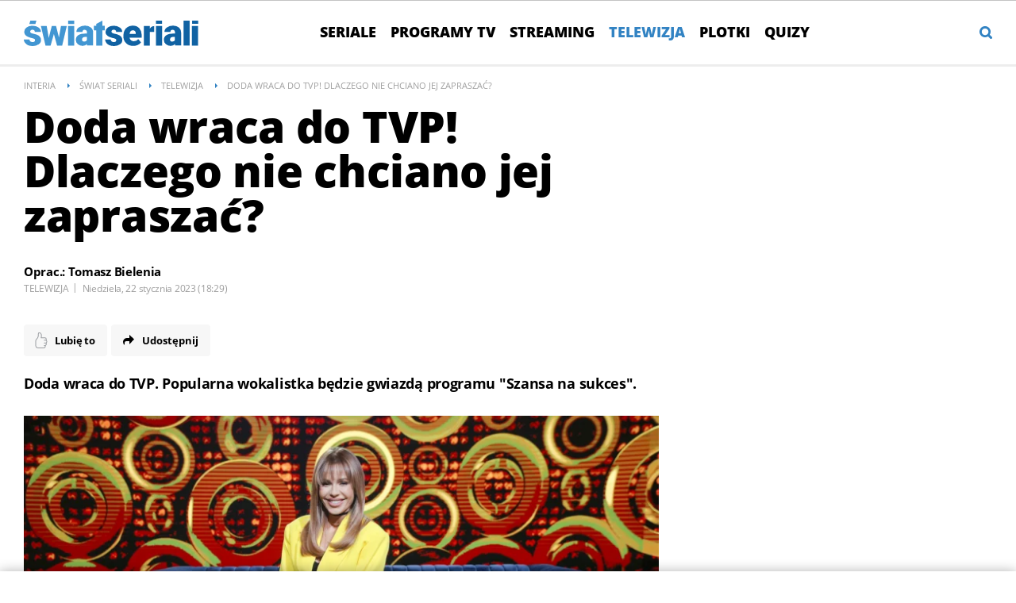

--- FILE ---
content_type: text/css
request_url: https://swiatseriali.interia.pl/s/main-6de24fd45048f183ac7bd59661d8cc38.css
body_size: 28127
content:
a{text-decoration:none}.container{margin:0 auto}.visible-lg,.visible-md,.visible-rs,.visible-sm,.visible-xs{display:none}.full{clear:both}.every_1.every_1,.every_2:nth-of-type(2n+1),.every_3:nth-of-type(3n+1),.every_4:nth-of-type(4n+1){clear:left;margin-left:0}.every_1{float:none}img{vertical-align:middle}.img-responsive{display:block;height:auto;width:100%}.hidden{display:none}.col-lg-1,.col-lg-10,.col-lg-11,.col-lg-12,.col-lg-2,.col-lg-3,.col-lg-4,.col-lg-5,.col-lg-6,.col-lg-7,.col-lg-8,.col-lg-9,.col-md-1,.col-md-10,.col-md-11,.col-md-12,.col-md-2,.col-md-3,.col-md-4,.col-md-5,.col-md-6,.col-md-7,.col-md-8,.col-md-9,.col-rs-1,.col-rs-10,.col-rs-11,.col-rs-12,.col-rs-2,.col-rs-3,.col-rs-4,.col-rs-5,.col-rs-6,.col-rs-7,.col-rs-8,.col-rs-9,.col-sm-1,.col-sm-10,.col-sm-11,.col-sm-12,.col-sm-2,.col-sm-3,.col-sm-4,.col-sm-5,.col-sm-6,.col-sm-7,.col-sm-8,.col-sm-9,.col-xs-1,.col-xs-10,.col-xs-11,.col-xs-12,.col-xs-2,.col-xs-3,.col-xs-4,.col-xs-5,.col-xs-6,.col-xs-7,.col-xs-8,.col-xs-9{-webkit-box-sizing:border-box;box-sizing:border-box;position:relative;min-height:1px}.col-xs-1,.col-xs-10,.col-xs-11,.col-xs-12,.col-xs-2,.col-xs-3,.col-xs-4,.col-xs-5,.col-xs-6,.col-xs-7,.col-xs-8,.col-xs-9{float:left}.col-xs-12{width:100%}.col-xs-11{width:91.66666667%}.col-xs-10{width:83.33333333%}.col-xs-9{width:75%}.col-xs-8{width:66.66666667%}.col-xs-7{width:58.33333333%}.col-xs-6{width:50%}.col-xs-5{width:41.66666667%}.col-xs-4{width:33.33333333%}.col-xs-3{width:25%}.col-xs-2{width:16.66666667%}.col-xs-1{width:8.33333333%}@media only screen and (max-width:1279px){.container{padding-left:10px;padding-right:10px}.col-md-1,.col-md-10,.col-md-11,.col-md-12,.col-md-2,.col-md-3,.col-md-4,.col-md-5,.col-md-6,.col-md-7,.col-md-8,.col-md-9,.col-rs-1,.col-rs-10,.col-rs-11,.col-rs-12,.col-rs-2,.col-rs-3,.col-rs-4,.col-rs-5,.col-rs-6,.col-rs-7,.col-rs-8,.col-rs-9,.col-sm-1,.col-sm-10,.col-sm-11,.col-sm-12,.col-sm-2,.col-sm-3,.col-sm-4,.col-sm-5,.col-sm-6,.col-sm-7,.col-sm-8,.col-sm-9,.col-xs-1,.col-xs-10,.col-xs-11,.col-xs-12,.col-xs-2,.col-xs-3,.col-xs-4,.col-xs-5,.col-xs-6,.col-xs-7,.col-xs-8,.col-xs-9{padding-left:10px;padding-right:10px}.row{margin-left:-10px;margin-right:-10px}.row.is-full>div{padding-left:0;padding-right:0}.hidden-md{display:none}}@media only screen and (max-width:479px){.every-xs-1,.every-xs-2:nth-of-type(2n+1),.every-xs-3:nth-of-type(3n+1),.every-xs-4:nth-of-type(4n+1){clear:left;margin-left:0}.every-xs-1{float:none}.hidden-xs{display:none}.visible-xs{display:block}.row.is-full-xs>div{padding-left:0;padding-right:0}}@media only screen and (min-width:480px){.col-rs-1,.col-rs-10,.col-rs-11,.col-rs-12,.col-rs-2,.col-rs-3,.col-rs-4,.col-rs-5,.col-rs-6,.col-rs-7,.col-rs-8,.col-rs-9{float:left}.col-rs-12{width:100%}.col-rs-11{width:91.66666667%}.col-rs-10{width:83.33333333%}.col-rs-9{width:75%}.col-rs-8{width:66.66666667%}.col-rs-7{width:58.33333333%}.col-rs-6{width:50%}.col-rs-5{width:41.66666667%}.col-rs-4{width:33.33333333%}.col-rs-3{width:25%}.col-rs-2{width:16.66666667%}.col-rs-1{width:8.33333333%}}@media only screen and (min-width:480px) and (max-width:767px){.every-rs-1,.every-rs-2:nth-of-type(2n+1),.every-rs-3:nth-of-type(3n+1),.every-rs-4:nth-of-type(4n+1){clear:left;margin-left:0}.every-rs-1{float:none}.hidden-rs{display:none}.visible-rs{display:block}.row.is-full-rs>div{padding-left:0;padding-right:0}}@media only screen and (min-width:768px){.container{width:748px}.col-sm-1,.col-sm-10,.col-sm-11,.col-sm-12,.col-sm-2,.col-sm-3,.col-sm-4,.col-sm-5,.col-sm-6,.col-sm-7,.col-sm-8,.col-sm-9{float:left}.col-sm-12{width:100%}.col-sm-11{width:91.66666667%}.col-sm-10{width:83.33333333%}.col-sm-9{width:75%}.col-sm-8{width:66.66666667%}.col-sm-7{width:58.33333333%}.col-sm-6{width:50%}.col-sm-5{width:41.66666667%}.col-sm-4{width:33.33333333%}.col-sm-3{width:25%}.col-sm-2{width:16.66666667%}.col-sm-1{width:8.33333333%}.row-sm{margin-left:-10px;margin-right:-10px}}@media only screen and (min-width:768px) and (max-width:999px){.every-sm-1,.every-sm-2:nth-of-type(2n+1),.every-sm-3:nth-of-type(3n+1),.every-sm-4:nth-of-type(4n+1){clear:left;margin-left:0}.every-sm-1{float:none}.hidden-sm{display:none}.visible-sm{display:block}.row.is-full-sm>div{padding-left:0;padding-right:0}}@media only screen and (min-width:1000px){.container{padding-left:20px;padding-right:20px;width:940px}.col-md-1,.col-md-10,.col-md-11,.col-md-12,.col-md-2,.col-md-3,.col-md-4,.col-md-5,.col-md-6,.col-md-7,.col-md-8,.col-md-9{float:left}.col-md-12{width:100%}.col-md-11{width:91.66666667%}.col-md-10{width:83.33333333%}.col-md-9{width:75%}.col-md-8{width:66.66666667%}.col-md-7{width:58.33333333%}.col-md-6{width:50%}.col-md-5{width:41.66666667%}.col-md-4{width:33.33333333%}.col-md-3{width:25%}.col-md-2{width:16.66666667%}.col-md-1{width:8.33333333%}.row-md{margin-left:-10px;margin-right:-10px}}@media only screen and (min-width:1000px) and (max-width:1279px){.every-md-1,.every-md-2:nth-of-type(2n+1),.every-md-3:nth-of-type(3n+1),.every-md-4:nth-of-type(4n+1){clear:left;margin-left:0}.every-md-1{float:none}.visible-md{display:block}.row.is-full-md>div{padding-left:0;padding-right:0}}@media only screen and (min-width:1280px){.container{width:1220px}.row{margin-left:-20px;margin-right:-20px}.row.is-full-lg>div,.row.is-full>div{padding-left:0;padding-right:0}.col-lg-1,.col-lg-10,.col-lg-11,.col-lg-12,.col-lg-2,.col-lg-3,.col-lg-4,.col-lg-5,.col-lg-6,.col-lg-7,.col-lg-8,.col-lg-9,.col-xs-1,.col-xs-10,.col-xs-11,.col-xs-12,.col-xs-2,.col-xs-3,.col-xs-4,.col-xs-5,.col-xs-6,.col-xs-7,.col-xs-8,.col-xs-9{padding-left:20px;padding-right:20px}.col-lg-1,.col-lg-10,.col-lg-11,.col-lg-12,.col-lg-2,.col-lg-3,.col-lg-4,.col-lg-5,.col-lg-6,.col-lg-7,.col-lg-8,.col-lg-9{float:left}.col-lg-12{width:100%}.col-lg-11{width:91.66666667%}.col-lg-10{width:83.33333333%}.col-lg-9{width:75%}.col-lg-8{width:66.66666667%}.col-lg-7{width:58.33333333%}.col-lg-6{width:50%}.col-lg-5{width:41.66666667%}.col-lg-4{width:33.33333333%}.col-lg-3{width:25%}.col-lg-2{width:16.66666667%}.col-lg-1{width:8.33333333%}.row-lg{margin-left:-20px;margin-right:-20px}.every-lg-1,.every-lg-2:nth-of-type(2n+1),.every-lg-3:nth-of-type(3n+1),.every-lg-4:nth-of-type(4n+1){clear:left;margin-left:0}.every-lg-1{float:none}.hidden-lg{display:none}.visible-lg{display:block}}.clearfix:after,.clearfix:before,.container-fluid:after,.container-fluid:before,.container:after,.container:before,.row:after,.row:before{content:" ";display:table}.clearfix:after,.container-fluid:after,.container:after,.row:after{clear:both}.pull-left{float:left}.pull-right{float:right}a,abbr,acronym,address,applet,article,aside,audio,b,big,blockquote,body,canvas,caption,center,cite,code,dd,del,details,dfn,div,dl,dt,em,embed,fieldset,figcaption,figure,footer,form,h1,h2,h3,h4,h5,h6,header,hgroup,html,i,iframe,img,ins,kbd,label,legend,li,mark,menu,nav,object,ol,output,p,pre,q,ruby,s,samp,section,small,span,strike,strong,sub,summary,sup,table,tbody,td,tfoot,th,thead,time,tr,tt,u,ul,var,video{margin:0;padding:0;border:0;font-size:100%;font:inherit;vertical-align:baseline}article,aside,details,figcaption,figure,footer,header,hgroup,menu,nav,section{display:block}body{line-height:1}ol,ul{list-style:none}blockquote,q{quotes:none}blockquote:after,blockquote:before,q:after,q:before{content:'';content:none}table{border-collapse:collapse;border-spacing:0}@font-face{font-family:OpenSans;src:url(/f/open-sans-3/OpenSans-Regular.woff2) format('woff2'),url(/f/open-sans-3/OpenSans-Regular.svg#OpenSansRegular) format('svg');font-display:swap;font-weight:400;font-style:normal}@font-face{font-family:OpenSansB;src:url(/f/open-sans-3/OpenSans-Bold.woff2) format('woff2'),url(/f/open-sans-3/OpenSans-Bold.svg#OpenSansBold) format('svg');font-display:swap;font-weight:400;font-style:normal}@font-face{font-family:OpenSansEB;src:url(/f/open-sans-3/OpenSans-ExtraBold.woff2) format('woff2'),url(/f/open-sans-3/OpenSans-ExtraBold.svg#OpenSansExtraBold) format('svg');font-display:swap;font-weight:400;font-style:normal}@font-face{font-family:OpenSansLI;src:url(/f/open-sans-3/OpenSans-LightItalic.woff2) format('woff2'),url(/f/open-sans-3/OpenSans-LightItalic.svg#OpenSanslightitalic) format('svg');font-display:swap;font-weight:400;font-style:normal}@font-face{font-family:OpenSansL;src:url(/f/open-sans-3/OpenSans-Light.woff2) format('woff2'),url(/f/open-sans-3/OpenSans-Light.svg#OpenSanslight) format('svg');font-display:swap;font-weight:400;font-style:normal}body,html{background-color:#fff;color:#000;font-family:OpenSans,Arial,sans-serif;font-size:16px}.page-container{background-color:#fff}@media only screen and (max-width:479px){.page-container.top{margin-bottom:0}.page-container.top .page-top{display:none}.page-container.top .report-header-container{margin-bottom:20px}}@media only screen and (max-width:767px){.body-report .container.page-container:not(.top),.mixer-page .container.page-container:not(.top){margin-top:60px}}@media only screen and (max-width:479px){.body-report .container.page-container:not(.top),.mixer-page .container.page-container:not(.top){margin-top:70px}}@media only screen and (max-width:479px){.common-header.common-header--outer .common-header__navigation{width:258px}}@media only screen and (max-width:999px){.common-header.common-header--outer .common-header__navigation ul.common-header__navigation-list{width:fit-content;margin:0 auto}}.cf{height:auto;overflow:auto}@media only screen and (max-width:999px){#content{margin-top:20px;-webkit-transition:padding-top .3s ease;-moz-transition:padding-top .3s ease;-o-transition:padding-top .3s ease;-ms-transition:padding-top .3s ease;transition:padding-top .3s ease}}@media only screen and (max-width:479px){#content{margin-top:4px}}body{min-width:320px}@media only screen and (min-width:1280px){body .is-moved .account-layer,body .portal-bar-body{width:1220px}}.img-responsive{color:#fff;line-height:18px;text-indent:10px;background-color:#6f6f6f}.adStandardTop{overflow:hidden;margin-bottom:20px}.adStandardTop .boxHeader{display:none}.adStandardTop .boxBody{padding-top:20px}@media only screen and (max-width:767px){.box.ad.adStandardTop#adStandardTop1{margin:3px 10px -4px 10px}}.page-top{background-color:#fff;padding:8px 20px 0;margin:0 -20px}@media only screen and (max-width:767px){.page-top{padding:0 10px;margin:0 -10px}}.page-top:after{content:'';display:block;height:1px;width:100%}.page-container.is-header{position:relative}@media only screen and (min-width:1000px){.has-branding{border-top:20px solid #fff}.has-branding .standard-interia-logo{left:20px}.has-branding .standard-service-logo{left:212px}.has-branding .branding-place{min-height:87px}.has-branding .page-header{height:0;padding:0;margin-top:-87px;margin-bottom:87px}.has-branding.branding-transparent{background-color:transparent;border-top-width:0}.branding120 .standard-interia-logo{top:-13px}.branding120 .standard-service-logo{top:13px}.branding190 .standard-interia-logo{top:-82px}.branding190 .standard-service-logo{top:-57px}.branding300 .standard-interia-logo{top:-192px}.branding300 .standard-service-logo{top:-167px}.social-socialButtons-header{top:-900px}}@media only screen and (max-width:999px){.has-branding .branding-place{display:none!important}}@media only screen and (max-width:999px){#gora_srodek_mobile{margin-bottom:1.5em}#gora_srodek_mobile .boxHeader{padding:5px 0 0 0}}.mixer-author-header{margin:0;position:relative}.mixer-author-header .author-header-container{background-color:#3283c3;display:flex;margin:0 0 30px 0;padding:0;height:200px}@media only screen and (max-width:1279px){.mixer-author-header .author-header-container{height:120px}}@media only screen and (max-width:767px){.mixer-author-header .author-header-container{height:90px}}@media only screen and (max-width:479px){.mixer-author-header .author-header-container{width:100%;min-height:90px;height:auto}}.mixer-author-header .author-header-container-avatar{padding:0;background-color:#2d75af;width:300px;position:relative;overflow:hidden}@media only screen and (max-width:1279px){.mixer-author-header .author-header-container-avatar{width:180px}}@media only screen and (max-width:767px){.mixer-author-header .author-header-container-avatar{width:90px}}@media only screen and (max-width:479px){.mixer-author-header .author-header-container-avatar{min-height:90px;min-width:90px;height:auto;float:left}}.mixer-author-header .author-header-container-avatar-img{height:100%;width:auto;position:absolute;left:50%;transform:translateX(-50%)}.mixer-author-header .author-header-container-text{color:#fff;padding-left:41px}@media only screen and (max-width:1279px){.mixer-author-header .author-header-container-text{padding-left:31px}}@media only screen and (max-width:767px){.mixer-author-header .author-header-container-text{padding-left:20px}}@media only screen and (max-width:479px){.mixer-author-header .author-header-container-text{display:flex;align-self:center;flex-direction:column}}.mixer-author-header .author-header-container-text-name{font-family:OpenSansSB,Arial,sans-serif;font-size:52px;padding-top:71px}@media only screen and (max-width:1279px){.mixer-author-header .author-header-container-text-name{font-size:32px;padding-top:44px}}@media only screen and (max-width:767px){.mixer-author-header .author-header-container-text-name{font-size:18px;padding-top:35px}}@media only screen and (max-width:479px){.mixer-author-header .author-header-container-text-name{padding-top:0;padding-right:10px;line-height:21px}}.mixer-author-header .author-header-container-text-name span{display:inline-block}.mixer-author-header .author-header-container-text-subtitle{font-size:24px;text-transform:uppercase;letter-spacing:1px}@media only screen and (min-width:1000px) and (max-width:1279px){.mixer-author-header .author-header-container-text-subtitle{font-size:16px;word-spacing:-2px}}@media only screen and (max-width:999px){.mixer-author-header .author-header-container-text-subtitle{font-size:15px}}@media only screen and (max-width:767px){.mixer-author-header .author-header-container-text-subtitle{font-size:13px;letter-spacing:.5px}}.mixer-author-header .author-header-container-text-link{font-size:14px}.mixer-author-header .author-header-container-text-link a{color:#fff;position:relative}.mixer-author-header .author-header-container-text-link a:after{content:'';position:absolute;width:1px;height:1px;border:solid #fff;border-width:0 1px 1px 0;padding:2px;transform:rotate(-45deg);top:7px;right:-15px}@media only screen and (min-width:480px) and (max-width:767px){.mixer-author-header .author-header-container-text-link a:after{right:-12px}}.mixer-author-header .author-header-container.with-subtitle .author-header-container-text-name{padding-top:53px;margin-bottom:13px}@media only screen and (max-width:1279px){.mixer-author-header .author-header-container.with-subtitle .author-header-container-text-name{padding-top:31px;margin-bottom:6px}}@media only screen and (max-width:767px){.mixer-author-header .author-header-container.with-subtitle .author-header-container-text-name{padding-top:26px;margin-bottom:4px}}@media only screen and (max-width:479px){.mixer-author-header .author-header-container.with-subtitle .author-header-container-text-name{padding-top:0;padding-right:10px;line-height:18px;margin-bottom:7px}}.mixer-author-header .author-header-container.with-linksblock .author-header-container-text-name{padding-top:54px;margin-bottom:22px}@media only screen and (max-width:1279px){.mixer-author-header .author-header-container.with-linksblock .author-header-container-text-name{padding-top:31px;margin-bottom:8px}}@media only screen and (max-width:767px){.mixer-author-header .author-header-container.with-linksblock .author-header-container-text-name{padding-top:26px}}@media only screen and (max-width:479px){.mixer-author-header .author-header-container.with-linksblock .author-header-container-text-name{padding-top:1px}}@media only screen and (max-width:479px){.mixer-author-header .author-header-container.with-both .author-header-container-text{padding-top:11px;padding-bottom:12px}}.mixer-author-header .author-header-container.with-both .author-header-container-text-name{padding-top:32px;margin-bottom:14px}@media only screen and (max-width:1279px){.mixer-author-header .author-header-container.with-both .author-header-container-text-name{padding-top:16px;margin-bottom:6px}}@media only screen and (max-width:767px){.mixer-author-header .author-header-container.with-both .author-header-container-text-name{padding-top:11px;margin-bottom:7px}}@media only screen and (max-width:479px){.mixer-author-header .author-header-container.with-both .author-header-container-text-name{padding-top:0;line-height:20px}}.mixer-author-header .author-header-container.with-both .author-header-container-text-link{margin-top:41px}@media only screen and (max-width:1279px){.mixer-author-header .author-header-container.with-both .author-header-container-text-link{margin-top:18px}}@media only screen and (max-width:767px){.mixer-author-header .author-header-container.with-both .author-header-container-text-link{margin-top:13px}}@media only screen and (max-width:479px){.mixer-author-header .author-header-container.with-both .author-header-container-text.long .author-header-container-text-link{margin-top:4px}}.base-button-more .button-more-inside:after,.brief-button-more .button-more-inside:after,.ex-ico-triangle{background-image:url([data-uri])}.base-button-more,.brief-button-more{position:relative;display:block;overflow:hidden;margin:0;width:100%;height:40px;border:0;background-color:#fff;color:#9d9d9d;text-align:center;text-transform:uppercase;font-size:13px;font-family:OpenSansB,Arial,sans-serif;cursor:pointer}.base-button-more.hidden,.brief-button-more.hidden{display:none}.base-button-more:before,.brief-button-more:before{position:absolute;top:18px;display:block;width:100%;height:3px;background-color:#ededed;content:' ';left:0}.base-button-more .button-more-inside,.brief-button-more .button-more-inside{background-color:#fff;padding:0 20px 0 20px;position:relative;z-index:1}.base-button-more .button-more-inside:after,.brief-button-more .button-more-inside:after{content:' ';display:inline-block;width:16px;height:12px;position:relative;top:2px;margin-left:5px}.base-button-more:hover,.brief-button-more:hover{color:#000}.base-button{display:inline-block;padding:10px 0 10px 0;font-family:OpenSansEB,Arial,sans-serif;border:3px solid #ededed;color:#3283c3;text-transform:uppercase;font-size:13px;line-height:16px;text-align:center;-webkit-user-select:none;-webkit-touch-callout:none;-khtml-user-select:none;-moz-user-select:none;-ms-user-select:none;user-select:none}.base-button.active,.base-button:hover{color:#fff;background-color:#000;border-color:#000}.base-text{color:#000;font-family:OpenSans,Arial,sans-serif;font-size:17px;line-height:29px}.base-text a{color:#73beb9}.base-text-small-info{color:#4e4e4e;letter-spacing:-1px;font-size:14px;font-family:OpenSans,Arial,sans-serif}.base-text-small-info-value{color:#000;font-size:14px;font-family:OpenSansB,Arial,sans-serif;letter-spacing:-.5px}.base-link,.base-simple-menu .simple-menu-el{line-height:20px;font-size:17.5px;font-family:OpenSansEB,Arial,sans-serif}.base-list-element-title{font-size:14px;line-height:16px;font-family:OpenSansEB,Arial,sans-serif;text-transform:uppercase;letter-spacing:-1px;color:#000}.base-title,.site-map-header{text-transform:uppercase;letter-spacing:-3px;font-size:52px;line-height:52px;font-family:OpenSansEB,Arial,sans-serif;margin:0 0 30px 0;color:#000;word-wrap:break-word}.base-title>a{color:#000}@media only screen and (max-width:479px){.base-title,.site-map-header{margin-bottom:25px;font-size:25px;line-height:28px;letter-spacing:-1.8px;font-family:OpenSansEB,Arial,sans-serif}}@media only screen and (min-width:480px) and (max-width:767px){.base-title,.site-map-header{font-size:44px;line-height:46px}}@media only screen and (min-width:768px) and (max-width:999px){.base-title,.site-map-header{font-size:48px;line-height:48px}}.base-title .base-title-note{font-family:OpenSansL,Arial,sans-serif}.base-list-title{margin:20px 0 16px 0;text-transform:uppercase;letter-spacing:-1px;font-size:32px;line-height:36px;font-family:OpenSansEB,Arial,sans-serif}@media only screen and (max-width:479px){.base-list-title{font-size:26px;line-height:28px}}.base-small-title{font-family:OpenSansEB,Arial,sans-serif;font-size:16px;font-weight:400}.page-header{height:47px;padding:20px 0;position:relative}@media only screen and (max-width:999px){.page-header{padding:10px 0 0 0}}.page-header .switch-mail,.page-header .switch-menu{display:none}@media only screen and (max-width:999px){.page-header .switch-menu{background-image:url(/i/ico-header-portalbar.svg);left:10px}}@media only screen and (max-width:999px){.page-header .switch-mail{background-image:url(/i/ico-header-email.svg);right:10px}}.standard-common-logo{position:relative}@media only screen and (max-width:999px){.standard-common-logo{width:100%;text-align:center}}.standard-service-logo{height:36px;left:0;position:absolute;top:20px;width:270px}@media only screen and (max-width:999px){.standard-service-logo{top:0;position:static}}.social-socialButtons-header{left:347px;top:47px}@media only screen and (max-width:999px){.social-socialButtons-header{display:none}}.page-footer{margin-top:0;background:#000;color:#9d9d9d;font-size:.7em;line-height:1.7;padding-top:70px}.page-footer a{color:#9d9d9d;font-weight:700}.page-footer .nav-list{margin-top:26px}@media only screen and (max-width:999px){.page-footer{padding-top:4px}}.page-footer-main{padding-top:0;padding-bottom:38px;background-color:#fff}.nav-footer{margin-bottom:43px}@media only screen and (min-width:1000px) and (max-width:1279px){.nav-footer{margin-bottom:17px}}@media only screen and (max-width:999px){.nav-footer{padding-left:0;padding-right:0;margin:0}}@media only screen and (max-width:767px){.nav-footer-wrapper{margin:0 20px}}.nav-footer-header,.nav-footer-links-header{color:#fff;font:1.7em OpenSansEB,Arial,sans-serif;text-transform:uppercase}.nav-footer-links-list{margin-top:21px}.nav-footer-links-item{float:left;width:33.3333%;line-height:10px}.nav-footer-links-item-link{overflow:hidden;text-overflow:ellipsis;padding:4px 0 4px 0;margin-right:10px;display:block}.nav-footer-links-item-link:hover{color:#3283c3}.nav-footer-list{margin-top:26px}.nav-footer .nav-item{float:left;margin:0 10px 10px 0;width:110px}.nav-footer .nav-item-link{border:3px solid #9d9d9d;display:block;font:1.1em OpenSansEB,Arial,sans-serif;overflow:hidden;padding:9px 0;text-align:center;text-overflow:ellipsis;white-space:nowrap}.nav-footer .nav-item-link:hover{background:#3283c3;border-color:#3283c3;color:#fff}.nav-footer .nav-item.selected .nav-item-link:hover{color:#fff}@media only screen and (min-width:1000px) and (max-width:1279px){.nav-footer .nav-item{width:46.1%}}@media only screen and (max-width:999px){.nav-footer .nav-item{margin:0 3% 30px 0;width:48.3%}.nav-footer .nav-item:nth-child(2n){margin-right:0}.nav-footer .nav-item.mobile,.nav-footer .nav-item.rss{display:none}}@media only screen and (max-width:999px){.nav-footer-header{display:none}}@media only screen and (max-width:999px){.nav-footer .nav-list{overflow:hidden}}@media only screen and (max-width:999px){.nav-footer .nav-footer .i4{margin-right:0}}.footer-logo{height:30px;margin:-8px 0 24px;position:relative;width:100%;line-height:1}.footer-logo-interia{bottom:0;left:0;position:absolute}.footer-logo-service{bottom:-4px;left:0;position:absolute}.common-copyright{border-top:3px solid #4e4e4e;clear:both;margin:0 20px;padding:27px 0 24px;text-align:center}@media only screen and (max-width:1279px){.common-copyright{margin:0 10px}}@media only screen and (max-width:999px){.common-copyright{margin:0}}@media only screen and (max-width:767px){.common-copyright{margin:0 20px}}#common_copyright_1 p{width:auto;float:none;padding-left:0}.nav-top-wrapper{background-color:#fff;height:40px;margin:0;position:relative;z-index:999}.nav-top{-webkit-box-sizing:border-box;-moz-box-sizing:border-box;box-sizing:border-box;height:40px;font-size:16px;margin:0;min-width:300px;position:absolute;padding-right:35px;-webkit-tap-highlight-color:transparent;overflow:hidden;width:100%}.nav-top.is-ready{overflow:visible}.nav-top>.nav-top-list{height:40px}.nav-top:before{background:#ededed;bottom:0;content:"";height:3px;left:0;position:absolute;width:100%}.nav-top .nav-item{float:left;height:100%;padding:0 12px;position:relative;width:auto}.nav-top .nav-item:active>.nav-item-link{color:#2d75af}.nav-top .nav-item.selected .nav-item-link{color:#3283c3}.nav-top .nav-item.has-submenu>.nav-top-list{background:#2f3036;height:auto;margin:0;opacity:0;overflow:visible;left:0;position:absolute;top:39px;visibility:hidden;width:207px;z-index:9999}.nav-top .nav-item.has-submenu>.nav-top-list .nav-item.selected>.nav-item-link{color:#3283c3}.nav-top .nav-item.has-submenu>.nav-top-list .nav-item-link{color:#fff;font-size:13px;line-height:16px;display:block;padding-top:15px;padding-bottom:15px}.nav-top .nav-item.has-submenu>.nav-top-list .nav-item-link:hover{color:#3283c3}.nav-top .nav-item.has-submenu.is-open .nav-top-list,html.no-touch .nav-top .nav-item.has-submenu.is-in-line:hover .nav-top-list{opacity:1;visibility:visible;-webkit-transition:opacity .3s cubic-bezier(.25,.1,.25,1);-moz-transition:opacity .3s cubic-bezier(.25,.1,.25,1);-o-transition:opacity .3s cubic-bezier(.25,.1,.25,1);-ms-transition:opacity .3s cubic-bezier(.25,.1,.25,1);transition:opacity .3s cubic-bezier(.25,.1,.25,1)}.nav-top .nav-item.has-submenu .nav-item{border-bottom:1px solid #525358;float:none}.nav-top .nav-item.has-submenu .nav-item:after{display:none}.nav-top .nav-item.is-in-line.start{padding-left:0}.nav-top .nav-item.is-in-line.start.selected .nav-item-link{color:inherit}.nav-top .nav-item.is-in-line.start:after{background:0 0;border-top:7px solid transparent;border-bottom:7px solid transparent;border-left:9px solid #3283c3;content:"";height:auto;margin-top:-9px;position:absolute;right:-5px;top:50%;width:auto}.nav-top .nav-item.is-in-line:after{background:#ededed;content:"";height:13px;position:absolute;right:0;top:13px;width:3px}.touch .nav-top .nav-item.is-in-line.has-submenu>.nav-item-pin{background-repeat:no-repeat;background-position:50% 50%;background-color:transparent;content:"";height:40px;position:absolute;top:0;right:0;width:40px}.touch .nav-top .nav-item.is-in-line.has-submenu>.nav-item-pin:hover{cursor:pointer}.touch .nav-top .nav-item.is-in-line.has-submenu.is-open>.nav-item-pin:hover{cursor:pointer}.nav-top .nav-item.is-in-more{visibility:hidden;opacity:0;z-index:11}.nav-top .nav-item.is-in-more.has-submenu>.nav-item-pin{background-repeat:no-repeat;background-position:center 50%;background-color:transparent;content:"";height:56px;position:absolute;top:0;right:0;width:56px}.nav-top .nav-item.is-in-more.has-submenu>.nav-item-pin:hover{cursor:pointer}.nav-top .nav-item.is-in-more.has-submenu.is-open>.nav-item-pin:hover{cursor:pointer}.nav-top .nav-item.nav-top-item-more{-webkit-user-select:none;-webkit-touch-callout:none;-khtml-user-select:none;-moz-user-select:none;-ms-user-select:none;user-select:none;cursor:pointer;background-position:right center;background-repeat:no-repeat;padding-right:30px}.touch .nav-top.has-pins .nav-item.is-in-line.has-submenu{padding-right:40px}.nav-top.has-no-pins .nav-item.is-in-more.has-submenu>.nav-item-link:before{background-repeat:no-repeat;background-position:center 50%;background-color:transparent;content:"";height:56px;position:absolute;top:0;right:0;width:56px}.nav-top.is-expanded .nav-item.is-in-more{border-bottom:1px solid #525358;background:#1e1f23;clear:right;float:right;height:auto;opacity:1;padding:0;width:350px;visibility:visible;-webkit-transition:opacity .3s ease;-moz-transition:opacity .3s ease;-o-transition:opacity .3s ease;-ms-transition:opacity .3s ease;transition:opacity .3s ease}@media only screen and (max-width:1279px){.nav-top.is-expanded .nav-item.is-in-more{width:270px}}.nav-top.is-expanded .nav-item.is-in-more .nav-item-link{color:#fff;height:auto;padding:8px 20px}.nav-top.is-expanded .nav-item.is-in-more .nav-item-link:hover{color:#3283c3}.nav-top.is-expanded .nav-item.is-in-more.selected>.nav-item-link{color:#3283c3}.nav-top.is-expanded .nav-item.is-in-more.has-submenu .nav-top-list{width:100%}.nav-top.is-expanded .nav-item.is-in-more .nav-top-list{opacity:0;position:absolute;visibility:hidden}@media only screen and (max-width:999px){.nav-top.is-expanded .nav-item.is-in-more .nav-top-list{border-top:1px solid #525358;overflow:hidden}}.nav-top.is-expanded .nav-item.is-in-more .nav-top-list .nav-item{border-bottom:1px solid #525358;display:block;height:50px;line-height:50px;position:relative;padding:0}@media only screen and (max-width:999px){.nav-top.is-expanded .nav-item.is-in-more .nav-top-list .nav-item{float:left;width:50%}}@media only screen and (max-width:479px){.nav-top.is-expanded .nav-item.is-in-more .nav-top-list .nav-item{float:none;width:100%}}.nav-top.is-expanded .nav-item.is-in-more .nav-top-list .nav-item.last-item{border-bottom:none}@media only screen and (max-width:999px){.nav-top.is-expanded .nav-item.is-in-more .nav-top-list .nav-item:nth-child(2n):before{background:#525358;content:"";height:100%;left:0;position:absolute;top:0;width:1px}}.nav-top.is-expanded .nav-item.is-in-more .nav-top-list .nav-item:hover{background-color:#4e4e4e}.nav-top.is-expanded .nav-item.is-in-more .nav-top-list .nav-item-link{-webkit-box-sizing:border-box;-moz-box-sizing:border-box;box-sizing:border-box;line-height:16px;display:inline-block;width:100%}.nav-top.is-expanded .nav-item.is-in-more.is-open .nav-top-list{opacity:1;position:static;visibility:visible;-webkit-transition:opacity .3s cubic-bezier(.25,.1,.25,1);-moz-transition:opacity .3s cubic-bezier(.25,.1,.25,1);-o-transition:opacity .3s cubic-bezier(.25,.1,.25,1);-ms-transition:opacity .3s cubic-bezier(.25,.1,.25,1);transition:opacity .3s cubic-bezier(.25,.1,.25,1)}.nav-item-link{color:#000;display:block;font-family:OpenSansEB,Arial,sans-serif;font-size:18px;line-height:40px;text-transform:uppercase;-ms-touch-action:manipulation;touch-action:manipulation}.nav-item-link::-moz-focus-inner{border:0}.nav-item-link:focus{outline:0}.nav-item.is-in-line,.nav-item.nav-top-item-more{padding:0 18px}.nav-item.is-in-line>.nav-item-link,.nav-item.nav-top-item-more>.nav-item-link{line-height:37px}.nav-item.is-in-line>.nav-item-link:hover,.nav-item.nav-top-item-more>.nav-item-link:hover{border-bottom:3px solid #3283c3}.breadcrumbs{background-color:#fff;clear:both;color:#a0a0a0;font-size:11px;height:30px;line-height:20px;margin:0 -20px;overflow:hidden;padding:10px 20px 18px 20px;text-transform:uppercase}.breadcrumbs-link{color:#a0a0a0;padding:5px 0}.breadcrumbs-link:hover{color:#606060;text-decoration:underline}.breadcrumbs-item{float:left;margin-right:30px;position:relative}.breadcrumbs-item:before{background:0 0;border-bottom:3px solid transparent;border-left:3px solid #3283c3;border-top:3px solid transparent;content:"";height:auto;left:-15px;margin-top:-3px;position:absolute;top:50%;width:auto}.breadcrumbs-item:first-child:before{display:none}.site-map{margin-bottom:20px}.site-map-item{line-height:39px}.site-map-item a{color:#000;font-family:OpenSansEB,Arial,sans-serif;text-transform:uppercase}.site-map-item a:before{color:#3283c3;font-family:OpenSansB,Arial,sans-serif;content:"\203A";margin-right:5px}.page-error{font-family:OpenSans,Arial,sans-serif}.page-error #content{margin:60px 0}.page-error h1{font-size:36px;text-transform:uppercase}.page-error h1 .msg{font-family:OpenSansEB,Arial,sans-serif}.page-error .see-more{display:none}.page-error .main-special{overflow:hidden}.page-error .main-special .standard-common-search{display:none}.page-error .error-article-list{clear:both;border-top:3px solid #ededed;padding-top:60px}.page-error .error-article-list .thumbnail{float:left;margin-right:20px}.page-error .error-article-list .thumbnail .image img{width:140px;height:auto}.page-error .error-article-list .title{font-family:OpenSansEB,Arial,sans-serif;padding:13px 0}.page-error .error-article-list .title a{color:#000;text-transform:uppercase}.page-error .error-article-list .description{display:none}.page-error .error-article-list .i2{clear:both}.page-error .error-article-list .i2 .title{border-top:1px solid #ededed}.page-error .p1,.page-error .p2{line-height:1.5em;font-size:15px}.page-error .p1 a,.page-error .p2 a{color:#73beb9}.page-error .p2{margin-bottom:60px}@media only screen and (max-width:999px){.page-error .error404 .msg:after{background:url(/i/404-md.png) no-repeat center;content:" ";display:block;background-size:contain;height:179px}.page-error .error500 .msg:after{background:url(/i/500-md.png) no-repeat center;content:" ";display:block;background-size:contain;height:179px}.page-error .error-header{position:relative}.page-error .error-header .error-title{text-align:center}.page-error .error-header:after{content:"";width:140px;position:absolute;background-color:#fff;height:3px;left:50%;margin-left:-70px;bottom:-20px;border-top:3px solid #323232;border-bottom:1px solid #323232}.page-error .code{display:none}.page-error .p1{margin-top:40px}.page-error .thumbnail .image img{margin-bottom:13px}}@media only screen and (min-width:1000px){.page-error .error-header{position:relative}.page-error .error-header:after{content:"";width:140px;position:absolute;background-color:#fff;height:3px;left:25px;bottom:-15px;border-top:3px solid #323232;border-bottom:1px solid #323232}.page-error .p1{margin-top:30px}.page-error .code{margin-top:-50px;left:-100%;position:absolute;width:100%;height:282px}.page-error .error404 .code{background:url(/i/404-md.png) no-repeat left 50px}.page-error .error410 .code{background:url(/i/404-md.png) no-repeat left 50px}.page-error .error500 .code{background:url(/i/500-md.png) no-repeat left 50px}.page-error .error-header,.page-error p{width:50%;float:right;clear:both;box-sizing:border-box;padding-left:25px}.page-error .error-article-list .description{display:block}.page-error .error-article-list .thumbnail .image img{width:300px;height:auto}.page-error .error-article-list .i1 .title{padding:0 0 13px}.page-error .error-article-list .i1 .description{padding-bottom:15px}.page-error .error-article-list .i2{clear:none}.page-error .error-article-list .i2 .title{margin-left:340px;padding-top:15px}}@media only screen and (min-width:1280px){.page-error .error-header{position:relative}.page-error .error-header:after{bottom:-25px}.page-error .p1{margin-top:50px}.page-error .error404 .code{background:url(/i/404-lg.png) no-repeat left 50px}.page-error .error500 .p2{margin-bottom:80px}.page-error .error500 .code{background:url(/i/500-lg.png) no-repeat left 50px}.page-error .error-article-list .thumbnail{margin-right:40px}.page-error .error-article-list .thumbnail .image img{width:380px;height:auto}.page-error .error-article-list .i1 .description{padding-bottom:35px}.page-error .error-article-list .i2{clear:none}.page-error .error-article-list .i2 .title{margin-left:420px;padding-top:35px}}.send-to-us .message{font-family:OpenSans,Arial,sans-serif;font-size:19px;line-height:28px;margin-bottom:25px}.send-to-us .message .seeMore{margin-top:25px}.send-to-us .message .seeMore a{text-transform:uppercase;color:#000;font-size:14px;margin-right:10px}.send-to-us .attachement #attachement{visibility:hidden;margin-top:14px;width:auto;z-index:5;left:21.5%}@media only screen and (max-width:479px){.send-to-us .attachement #attachement{position:absolute;left:25%}}.ie8.oldie .send-to-us .attachement #attachement{visibility:visible;position:relative;left:auto;width:75%;margin-top:0}.send-to-us .attachement label{margin-bottom:9px}.send-to-us .attachement label:before{content:"załącz plik";text-transform:uppercase;background-color:#fff;display:block;line-height:36px;padding:0 20px;font-size:12px;color:#3283c3;font-family:OpenSansB,Arial,sans-serif;border:2px solid #ededed;margin-top:-10px;cursor:pointer;z-index:6;position:absolute;left:21.5%}@media only screen and (max-width:479px){.send-to-us .attachement label:before{left:25%}}.ie8.oldie .send-to-us .attachement label:before{display:none}.send-to-us .attachement-clear{border:#ededed dashed 1px;clear:both;cursor:pointer;display:none;float:left;font-size:16px;font-weight:700;margin-bottom:15px;padding:10px}@media only screen and (min-width:480px){.send-to-us .attachement-clear{margin-left:22%;margin-left:calc(25% - 25px)}}.send-to-us .attachement-files.attachement-files{padding:10px 0;font-size:13px;color:#000;font-family:OpenSans,Arial,sans-serif;clear:both;float:right;margin-right:30px;width:75%}@media only screen and (max-width:479px){.send-to-us .attachement-files.attachement-files{float:none}}.send-to-us .attachement-files.attachement-files:before{display:block;padding-bottom:16px;font-size:12px;font-family:OpenSansB,Arial,sans-serif}.send-to-us .attachement-files.attachement-files.is-more-files:before{content:"Załączone pliki:"}.send-to-us .attachement-files.attachement-files.is-one-file:before{content:"Załączony plik:"}.send-to-us .attachement-files.attachement-files .attachement-files-item{line-height:16px;list-style-type:disc;margin-left:16px;margin-bottom:0}.send-to-us .has-files .attachement-clear{display:block}.send-to-us #attachementFsUploadProgress{margin-top:10px}.send-to-us label{display:block;font-family:OpenSans,Arial,sans-serif;text-transform:uppercase;padding:15px 0;color:#9d9d9d;font-size:12px}.send-to-us label.required:after{content:"*";color:#3283c3;margin-left:5px}.send-to-us .recaptcha{position:relative;min-height:145px}.send-to-us .recaptcha-container,.send-to-us .recaptcha-message{position:absolute;right:0}.send-to-us .recaptcha-message{bottom:0;left:0;margin:0 auto}.send-to-us .recaptcha-message .errors{text-align:center}@media only screen and (min-width:480px){.send-to-us .recaptcha-message .errors{text-align:left}}.send-to-us .recaptcha-container{top:20px;width:100%}@media only screen and (min-width:480px){.send-to-us .recaptcha-container{width:79%}}.send-to-us .recaptcha-container div{margin:auto}@media only screen and (min-width:480px){.send-to-us .recaptcha-container div{margin-left:0}}.send-to-us #attachementDivStatus,.send-to-us #attachementFsUploadProgress{font-family:OpenSans,Arial,sans-serif;font-size:12px}.send-to-us #attachement{float:left;margin-bottom:15px}@media only screen and (min-width:480px){.send-to-us #attachement{float:none;margin-top:9px}}.send-to-us #attachementDivAlternateContent input{clear:both;display:block;width:79%;float:left;margin-bottom:10px}.send-to-us #attachementDivAlternateContent a{font-family:OpenSansEB,Arial,sans-serif;color:#3283c3}.send-to-us .senderSess{display:none}.send-to-us .altContent{width:100%;float:none}.send-to-us .altContent input{width:79%;float:right}.send-to-us .altContent a{float:right}.send-to-us .altContent a.attachementAdd{clear:both;display:block;margin-bottom:20px;float:none}.send-to-us .form{margin-bottom:25px}.send-to-us .form:after{content:"* Pole wymagane";font-size:11px;color:#3283c3;position:absolute;bottom:20px}.send-to-us .checkbox{float:left;margin-top:10px}.send-to-us .checkbox:checked+.el{background-image:url("data:image/svg+xml,%3C%3Fxml%20version%3D%221.0%22%20encoding%3D%22utf-8%22%3F%3E%0A%3C!--%20Generator%3A%20Adobe%20Illustrator%2016.0.0%2C%20SVG%20Export%20Plug-In%20.%20SVG%20Version%3A%206.00%20Build%200)%20%20--%3E%0A%3C!DOCTYPE%20svg%20PUBLIC%20%22-%2F%2FW3C%2F%2FDTD%20SVG%201.1%2F%2FEN%22%20%22http%3A%2F%2Fwww.w3.org%2FGraphics%2FSVG%2F1.1%2FDTD%2Fsvg11.dtd%22%3E%0A%3Csvg%20version%3D%221.1%22%20id%3D%22Layer_1%22%20xmlns%3D%22http%3A%2F%2Fwww.w3.org%2F2000%2Fsvg%22%20xmlns%3Axlink%3D%22http%3A%2F%2Fwww.w3.org%2F1999%2Fxlink%22%20x%3D%220px%22%20y%3D%220px%22%0A%09%20width%3D%2216px%22%20height%3D%2216px%22%20viewBox%3D%220%200%2016%2016%22%20enable-background%3D%22new%200%200%2016%2016%22%20xml%3Aspace%3D%22preserve%22%3E%0A%3Cpath%20id%3D%22background%22%20fill%3D%22%23BDC0C2%22%20d%3D%22M0%2C0v16h16V0H0z%20M13%2C13H3V3h10V13z%22%2F%3E%0A%3Cpath%20id%3D%22zaznaczenie%22%20fill%3D%22%2300B5D9%22%20d%3D%22M3.016%2C6.996l4.444%2C4.648L13.016%2C5h-2.731L7.46%2C8.322L6.349%2C6.996H3.016z%22%2F%3E%0A%3C%2Fsvg%3E%0A");background-repeat:no-repeat}.no-svg .send-to-us .checkbox:checked+.el{background-image:url(/i/inpl-less-contact-form/i/button_checkbox_checked.png)}.send-to-us .recipient{overflow:hidden;position:relative}.send-to-us .recipient .text{padding-right:50px;margin-right:-35px;background-image:url(data:image/svg+xml,%3C%3Fxml%20version%3D%221.0%22%20encoding%3D%22UTF-8%22%20standalone%3D%22no%22%3F%3E%0A%3Csvg%20xmlns%3D%22http%3A%2F%2Fwww.w3.org%2F2000%2Fsvg%22%20enable-background%3D%22new%200.5%200.5%2016%2012%22%20height%3D%2212%22%20viewBox%3D%220.5%200.5%2016%2012%22%20width%3D%2216%22%20version%3D%221.1%22%3E%0A%20%3Cmetadata%20id%3D%22metadata9%22%2F%3E%0A%20%3Cpath%20id%3D%22path3%22%20d%3D%22m0.5%200.5%208%2012%208-12h-16zm8%207.208-2.795-4.208h5.592l-2.797%204.208z%22%2F%3E%0A%3C%2Fsvg%3E%0A);background-repeat:no-repeat;background-position:right 50px center}.no-svg .send-to-us .recipient .text{background-image:url(/i/inpl-less-contact-form/i/icon-arrow-black-down.png)}.send-to-us .text,.send-to-us textarea{outline:0;padding:15px;background-color:#ededed;width:90%;border:none;float:right;margin-bottom:15px;-ms-box-sizing:content-box;-moz-box-sizing:content-box;box-sizing:content-box;-webkit-box-sizing:content-box}.send-to-us .errorField{border:1px solid #3283c3}.send-to-us .marketingAgreement label{text-transform:none;margin-left:30px;font-family:OpenSans,Arial,sans-serif;width:90%;line-height:1.75}.send-to-us .marketingAgreement .el{width:20px;height:20px;display:block;margin-right:-30px;width:25%;background-image:url(data:image/svg+xml,%3C%3Fxml%20version%3D%221.0%22%20encoding%3D%22utf-8%22%3F%3E%0A%3C!DOCTYPE%20svg%20PUBLIC%20%22-%2F%2FW3C%2F%2FDTD%20SVG%201.1%2F%2FEN%22%20%22http%3A%2F%2Fwww.w3.org%2FGraphics%2FSVG%2F1.1%2FDTD%2Fsvg11.dtd%22%3E%0A%3Csvg%20version%3D%221.1%22%20xmlns%3D%22http%3A%2F%2Fwww.w3.org%2F2000%2Fsvg%22%20width%3D%2216%22%20height%3D%2216%22%20viewBox%3D%220%200%2016%2016%22%20enable-background%3D%22new%200%200%2016%2016%22%3E%0A%20%3Cpath%20fill%3D%22%23bdc0c2%22%20id%3D%22background%22%20d%3D%22M0%2C0v16h16V0H0z%20M13%2C13H3V3h10V13z%22%2F%3E%0A%3C%2Fsvg%3E%0A);background-repeat:no-repeat;position:absolute;margin-top:20px;background-position:left 5px top 5px;margin-left:0}.send-to-us .marketingAgreement .el:before{left:0;content:"Potwierdź";font-family:OpenSans,Arial,sans-serif;color:#9d9d9d;font-size:12px;position:absolute;top:-25px;text-transform:uppercase}.no-svg .send-to-us .marketingAgreement .el{background-image:url(/i/inpl-less-contact-form/i/button_checkbox.png)}.send-to-us .form{position:relative}.send-to-us .form fieldset{width:100%}.send-to-us .form ul{width:100%}.send-to-us .form .errors{color:#3283c3;font-size:12px;font-family:OpenSansB,Arial,sans-serif}.send-to-us .form .uploadedFilesList{font-size:13px;font-family:OpenSansB,Arial,sans-serif;display:block;width:100%;margin-bottom:10px;padding-top:10px}.send-to-us .form .uploadedFilesList li{font-size:12px;font-family:OpenSans,Arial,sans-serif;margin-bottom:3px;margin-left:16px;list-style-type:disc}.send-to-us .form li{clear:both;margin-bottom:15px}.send-to-us .submit{float:right;border:#ededed 3px solid;background-color:#fff;color:#3283c3;padding:10px 20px;font-family:OpenSansB,Arial,sans-serif;text-transform:uppercase;cursor:pointer}.send-to-us .submit:hover{color:#fff;background-color:#000;border-color:#000}@media only screen and (min-width:480px){.send-to-us label{float:left}.send-to-us #attachement{float:right;margin-right:25px}.send-to-us #attachement,.send-to-us .text,.send-to-us textarea{font-family:OpenSans,Arial,sans-serif;width:75%}.send-to-us .altContent{width:79%;float:right}.send-to-us .marketingAgreement label{text-transform:none;margin-left:80px;width:75%;float:right;padding-top:0}.send-to-us .marketingAgreement label:before{content:"*";color:#3283c3;margin-right:5px}.send-to-us .marketingAgreement .el{margin-top:0;background-position:top 5px right 15px}.send-to-us .marketingAgreement .el:before{top:0}.send-to-us .form .errors{clear:both;float:right;margin-right:30px;width:75%}.send-to-us .form .uploadedFilesList{width:79%;float:right}}@media only screen and (min-width:1000px){.brief-list.is-symetric.brief-list-hide-last-item .brief-list-item:last-of-type{display:none}}@media only screen and (max-width:479px){.brief-list.is-symetric.brief-list-hide-last-item.has-halfpage .brief-list-item:last-of-type{display:block}}@media only screen and (min-width:1000px){.brief-list.is-symetric.brief-list-hide-last-item.has-halfpage>.brief-list-items>.brief-list-item:nth-last-child(2){display:none}}.brief-list.is-symetric.has-halfpage .is-next-element{display:none}.brief-list-more-box{clear:both;float:none;margin:0 auto;padding-top:10px}.brief-button-more{background-color:#3283c3;border:3px solid #3283c3;color:#fff;font-size:18px;font-family:OpenSansEB,Arial,sans-serif;height:42px;margin-bottom:5px;position:relative;top:-10px}@media only screen and (max-width:1279px){.brief-button-more{margin-bottom:15px;top:0}}.brief-button-more:before{display:none}.brief-button-more .button-more-inside{background-color:transparent}.brief-button-more .button-more-inside:after{display:none}.brief-button-more:hover{background-color:#fff;color:#3283c3}.brief-placeholder-list .brief-list-item:last-of-type{margin-bottom:0}.brief-list-item.is-placeholder-3{display:none}@media only screen and (min-width:1000px) and (max-width:1279px){.brief-list.has-halfpage .brief-list-item.i8{display:none}}@media only screen and (min-width:768px) and (max-width:999px){.brief-list.is-asymetric .brief-list-item.has-mixerAdTopRight{width:100%}}@media only screen and (min-width:1280px){.brief-list.is-asymetric .brief-list-item.has-mixerAdTopRight{margin-bottom:41px}}.brief-list-item.has-mixerAdTopRight{float:right}@media only screen and (max-width:767px){.brief-list-item.has-mixerAdTopRight{width:100%}}.mixerAdTopRight-wrapper{overflow:hidden;position:relative}@media only screen and (max-width:767px){.mixerAdTopRight-wrapper{padding-bottom:0}}@media only screen and (max-width:767px){.mixerAdTopRight-wrapper .brief-placeholder-list{display:none}}@media only screen and (min-width:768px){.brief-list.is-symetric .mixerAdTopRight-wrapper .brief-list-item.is-placeholder-1,.brief-list.is-symetric .mixerAdTopRight-wrapper .brief-list-item.is-placeholder-2,.brief-list.is-symetric .mixerAdTopRight-wrapper .brief-list-item.is-placeholder-3{width:100%}}.brief-list.is-symetric .mixerAdTopRight-wrapper .brief-list-item.is-placeholder-2{display:none}.brief-list.is-symetric .mixerAdTopRight-wrapper.has-noads .brief-list-item.is-placeholder-1{margin-bottom:0}.brief-list.is-symetric .mixerAdTopRight-wrapper.has-navibox .brief-list-item.is-placeholder-1{display:block;visibility:hidden;margin-bottom:0}.brief-list.is-symetric .mixerAdTopRight-wrapper.has-navibox .brief-list-item.is-placeholder-2{display:none;margin-bottom:0}.brief-list.is-symetric .mixerAdTopRight-wrapper.has-navibox .brief-list-item.is-placeholder-3{display:none}.brief-list.is-symetric .mixerAdTopRight-wrapper.has-halfpage .brief-list-item.is-placeholder-1{display:block;visibility:hidden}.brief-list.is-symetric .mixerAdTopRight-wrapper.has-halfpage .brief-list-item.is-placeholder-2{display:block;visibility:hidden}@media only screen and (max-width:999px){.brief-list.is-symetric .mixerAdTopRight-wrapper.has-halfpage .brief-list-item.is-placeholder-2{margin-bottom:0}}@media only screen and (min-width:1280px){.brief-list.is-symetric .mixerAdTopRight-wrapper.has-halfpage .brief-list-item.is-placeholder-2{margin-bottom:0}}.brief-list.is-symetric .mixerAdTopRight-wrapper.has-halfpage .brief-list-item.is-placeholder-3{display:none}@media only screen and (min-width:1000px) and (max-width:1279px){.brief-list.is-symetric .mixerAdTopRight-wrapper.has-halfpage .brief-list-item.is-placeholder-3{display:block}}@media only screen and (min-width:1000px){.brief-list.is-asymetric .mixerAdTopRight-wrapper .brief-list-item.is-placeholder-1,.brief-list.is-asymetric .mixerAdTopRight-wrapper .brief-list-item.is-placeholder-2,.brief-list.is-asymetric .mixerAdTopRight-wrapper .brief-list-item.is-placeholder-3{width:100%}}.brief-list.is-asymetric .mixerAdTopRight-wrapper.has-noads .brief-list-item.is-placeholder-2{margin-bottom:0}@media only screen and (min-width:768px) and (max-width:999px){.brief-list.is-asymetric .mixerAdTopRight-wrapper.has-navibox .mixerAdTopRight{margin:0}}.brief-list.is-asymetric .mixerAdTopRight-wrapper.has-navibox .brief-list-item.is-placeholder-1{display:block;visibility:hidden}.brief-list.is-asymetric .mixerAdTopRight-wrapper.has-navibox .brief-list-item.is-placeholder-2{display:block;margin-bottom:0}.brief-list.is-asymetric .mixerAdTopRight-wrapper.has-navibox .brief-list-item.is-placeholder-3{display:none}@media only screen and (max-width:999px){.brief-list.is-asymetric .mixerAdTopRight-wrapper.has-halfpage .mixerAdTopRight{position:relative;margin:auto}}.brief-list.is-asymetric .mixerAdTopRight-wrapper.has-halfpage .brief-list-item.is-placeholder-1{display:block;visibility:hidden}.brief-list.is-asymetric .mixerAdTopRight-wrapper.has-halfpage .brief-list-item.is-placeholder-2{display:block;visibility:hidden}@media only screen and (max-width:999px){.brief-list.is-asymetric .mixerAdTopRight-wrapper.has-halfpage .brief-list-item.is-placeholder-2{margin-bottom:0}}@media only screen and (min-width:1280px){.brief-list.is-asymetric .mixerAdTopRight-wrapper.has-halfpage .brief-list-item.is-placeholder-2{margin-bottom:0}}.brief-list.is-asymetric .mixerAdTopRight-wrapper.has-halfpage .brief-list-item.is-placeholder-3{display:none}@media only screen and (min-width:1000px) and (max-width:1279px){.brief-list.is-asymetric .mixerAdTopRight-wrapper.has-halfpage .brief-list-item.is-placeholder-3{display:block}}@media only screen and (max-width:999px){.brief-list.is-asymetric .mixerAdTopRight-wrapper.has-halfpage .brief-list-item.is-placeholder-1,.brief-list.is-asymetric .mixerAdTopRight-wrapper.has-halfpage .brief-list-item.is-placeholder-2,.brief-list.is-asymetric .mixerAdTopRight-wrapper.has-halfpage .brief-list-item.is-placeholder-3{display:none}}@media only screen and (min-width:1280px){.mixerAdTopRight-wrapper.has-halfpage .mixerAdTopRight{padding:0 39px 33px}}@media only screen and (min-width:1000px) and (max-width:1279px){.mixerAdTopRight-wrapper.has-halfpage .mixerAdTopRightGapFill{display:block}}.mixerAdTopRight{border:1px solid #dee3e3;left:0;margin:auto;max-width:300px;padding:0 39px 25px 39px;position:absolute;right:0;text-align:center;width:100%;z-index:6}@media only screen and (max-width:767px){.mixerAdTopRight{position:relative;float:none;max-width:inherit}}@media only screen and (max-width:1279px){.mixerAdTopRight{border:0;padding:0}}@media only screen and (min-width:1000px) and (max-width:1279px){.mixerAdTopRight{margin-top:-10px}}.mixerAdTopRightGapFill{-webkit-box-sizing:border-box;-moz-box-sizing:border-box;box-sizing:border-box;border:1px solid transparent;bottom:0;display:none;height:170px;margin:auto;padding:0;position:absolute;text-align:center;width:100%;z-index:6}.mixerLinksBlock-wrapper{overflow:hidden;position:relative}@media only screen and (max-width:767px){.mixerLinksBlock-wrapper{padding-bottom:0}}.mixerLinksBlock-wrapper .tile-list{z-index:1}.mixerLinksBlock-wrapper .brief-list-item.is-placeholder-1{display:block;width:100%;margin-bottom:0}.mixerLinksBlock-wrapper .brief-list-item.is-placeholder-2{display:none}.mixerLinksBlock-wrapper .brief-list-item.is-placeholder-3{display:none}.mixerLinksBlock{border:1px solid #dee3e3;left:0;margin:auto;max-width:300px;padding:0 39px 25px 39px;position:absolute;right:0;text-align:center;width:100%;z-index:6}@media only screen and (max-width:767px){.brief-list-item.has-mixerFacebook{width:100%;text-align:center}}.mixerFacebook-wrapper{overflow:hidden;position:relative}.mixerFacebook{-webkit-box-sizing:border-box;-moz-box-sizing:border-box;box-sizing:border-box;height:100%;width:100%;margin:auto;position:absolute;z-index:2}@media only screen and (max-width:767px){.mixerFacebook{position:relative;float:none}}.pagination-list .next span:after,.serial-promo-list .serial-promo-ele-see-more-link:after{background-image:url(data:image/svg+xml,%3C%3Fxml%20version%3D%221.0%22%20encoding%3D%22UTF-8%22%20standalone%3D%22no%22%3F%3E%0A%3Csvg%20xmlns%3D%22http%3A%2F%2Fwww.w3.org%2F2000%2Fsvg%22%20enable-background%3D%22new%200.5%200.5%2016%2012%22%20height%3D%2216%22%20viewBox%3D%220.5%200.5%2012%2016%22%20width%3D%2212%22%20version%3D%221.1%22%3E%0A%20%3Cmetadata%20id%3D%22metadata3002%22%2F%3E%0A%20%3Cpath%20id%3D%22path2996%22%20d%3D%22m%200.5%2C16.5%2012%2C-8%20-12%2C-8%200%2C16%20z%20M%207.708%2C8.5%203.5%2C11.295%203.5%2C5.703%207.708%2C8.5%20z%22%20fill%3D%22%239a9da1%22%2F%3E%0A%3C%2Fsvg%3E%0A)}.pagination-list .prev span:after{background-image:url(data:image/svg+xml,%3C%3Fxml%20version%3D%221.0%22%20encoding%3D%22UTF-8%22%20standalone%3D%22no%22%3F%3E%0A%3Csvg%20xmlns%3D%22http%3A%2F%2Fwww.w3.org%2F2000%2Fsvg%22%20enable-background%3D%22new%200.5%200.5%2016%2012%22%20height%3D%2216%22%20viewBox%3D%220.5%200.5%2012%2016%22%20width%3D%2212%22%20version%3D%221.1%22%3E%0A%20%3Cmetadata%20id%3D%22metadata3002%22%2F%3E%0A%20%3Cpath%20id%3D%22path2996%22%20d%3D%22m%2012.5%2C16.5%20-12%2C-8%2012%2C-8%200%2C16%20z%20M%205.292%2C8.5%209.5%2C11.295%209.5%2C5.703%205.292%2C8.5%20z%22%20fill%3D%22%239a9da1%22%2F%3E%0A%3C%2Fsvg%3E%0A)}.base-simple-menu.has-visible-submenu .simple-menu-more-button:after,.is-expanded.nav-top .nav-item.nav-top-item-more,.touch .nav-top .nav-item.is-in-line.has-submenu.is-open>.nav-item-pin{background-image:url(data:image/svg+xml,%3C%3Fxml%20version%3D%221.0%22%20encoding%3D%22utf-8%22%3F%3E%0A%3C!DOCTYPE%20svg%20PUBLIC%20%22-%2F%2FW3C%2F%2FDTD%20SVG%201.1%2F%2FEN%22%20%22http%3A%2F%2Fwww.w3.org%2FGraphics%2FSVG%2F1.1%2FDTD%2Fsvg11.dtd%22%3E%0A%3Csvg%20version%3D%221.1%22%20xmlns%3D%22http%3A%2F%2Fwww.w3.org%2F2000%2Fsvg%22%20width%3D%2216%22%20height%3D%2212%22%20viewBox%3D%220.5%200.5%2016%2012%22%20enable-background%3D%22new%200.5%200.5%2016%2012%22%3E%0A%20%3Cpath%20d%3D%22M0.5%2C12.5l8-12l8%2C12H0.5z%20M8.5%2C5.292L5.705%2C9.5h5.592L8.5%2C5.292z%22%2F%3E%0A%3C%2Fsvg%3E%0A)}.base-simple-menu .simple-menu-more-button:after,.nav-top .nav-item.nav-top-item-more,.touch .nav-top .nav-item.is-in-line.has-submenu>.nav-item-pin{background-image:url(data:image/svg+xml,%3C%3Fxml%20version%3D%221.0%22%20encoding%3D%22UTF-8%22%20standalone%3D%22no%22%3F%3E%0A%3Csvg%20xmlns%3D%22http%3A%2F%2Fwww.w3.org%2F2000%2Fsvg%22%20enable-background%3D%22new%200.5%200.5%2016%2012%22%20height%3D%2212%22%20viewBox%3D%220.5%200.5%2016%2012%22%20width%3D%2216%22%20version%3D%221.1%22%3E%0A%20%3Cmetadata%20id%3D%22metadata9%22%2F%3E%0A%20%3Cpath%20id%3D%22path3%22%20d%3D%22m0.5%200.5%208%2012%208-12h-16zm8%207.208-2.795-4.208h5.592l-2.797%204.208z%22%2F%3E%0A%3C%2Fsvg%3E%0A)}.nav-top .nav-item.is-in-more.has-submenu.is-open>.nav-item-pin:hover,.touch .nav-top .nav-item.is-in-line.has-submenu.is-open>.nav-item-pin:hover{background-image:url(data:image/svg+xml,%3C%3Fxml%20version%3D%221.0%22%20encoding%3D%22UTF-8%22%20standalone%3D%22no%22%3F%3E%0A%3Csvg%0A%20%20%20xmlns%3Adc%3D%22http%3A%2F%2Fpurl.org%2Fdc%2Felements%2F1.1%2F%22%0A%20%20%20xmlns%3Acc%3D%22http%3A%2F%2Fcreativecommons.org%2Fns%23%22%0A%20%20%20xmlns%3Ardf%3D%22http%3A%2F%2Fwww.w3.org%2F1999%2F02%2F22-rdf-syntax-ns%23%22%0A%20%20%20xmlns%3Asvg%3D%22http%3A%2F%2Fwww.w3.org%2F2000%2Fsvg%22%0A%20%20%20xmlns%3D%22http%3A%2F%2Fwww.w3.org%2F2000%2Fsvg%22%0A%20%20%20xmlns%3Asodipodi%3D%22http%3A%2F%2Fsodipodi.sourceforge.net%2FDTD%2Fsodipodi-0.dtd%22%0A%20%20%20xmlns%3Ainkscape%3D%22http%3A%2F%2Fwww.inkscape.org%2Fnamespaces%2Finkscape%22%0A%20%20%20version%3D%221.1%22%0A%20%20%20width%3D%2216%22%0A%20%20%20height%3D%2212%22%0A%20%20%20viewBox%3D%220.5%200.5%2016%2012%22%0A%20%20%20enable-background%3D%22new%200.5%200.5%2016%2012%22%0A%20%20%20id%3D%22svg2%22%0A%20%20%20inkscape%3Aversion%3D%220.91%20r13725%22%0A%20%20%20sodipodi%3Adocname%3D%22icon-arrow-brand-up.svg%22%3E%0A%20%20%3Cdefs%0A%20%20%20%20%20id%3D%22defs8%22%20%2F%3E%0A%20%20%3Csodipodi%3Anamedview%0A%20%20%20%20%20pagecolor%3D%22%23ffffff%22%0A%20%20%20%20%20bordercolor%3D%22%23666666%22%0A%20%20%20%20%20borderopacity%3D%221%22%0A%20%20%20%20%20objecttolerance%3D%2210%22%0A%20%20%20%20%20gridtolerance%3D%2210%22%0A%20%20%20%20%20guidetolerance%3D%2210%22%0A%20%20%20%20%20inkscape%3Apageopacity%3D%220%22%0A%20%20%20%20%20inkscape%3Apageshadow%3D%222%22%0A%20%20%20%20%20inkscape%3Awindow-width%3D%221370%22%0A%20%20%20%20%20inkscape%3Awindow-height%3D%22782%22%0A%20%20%20%20%20id%3D%22namedview6%22%0A%20%20%20%20%20showgrid%3D%22false%22%0A%20%20%20%20%20inkscape%3Azoom%3D%2219.666667%22%0A%20%20%20%20%20inkscape%3Acx%3D%228%22%0A%20%20%20%20%20inkscape%3Acy%3D%226%22%0A%20%20%20%20%20inkscape%3Awindow-x%3D%220%22%0A%20%20%20%20%20inkscape%3Awindow-y%3D%220%22%0A%20%20%20%20%20inkscape%3Awindow-maximized%3D%220%22%0A%20%20%20%20%20inkscape%3Acurrent-layer%3D%22svg2%22%20%2F%3E%0A%20%20%3Cmetadata%0A%20%20%20%20%20id%3D%22metadata10%22%3E%0A%20%20%20%20%3Crdf%3ARDF%3E%0A%20%20%20%20%20%20%3Ccc%3AWork%0A%20%20%20%20%20%20%20%20%20rdf%3Aabout%3D%22%22%3E%0A%20%20%20%20%20%20%20%20%3Cdc%3Aformat%3Eimage%2Fsvg%2Bxml%3C%2Fdc%3Aformat%3E%0A%20%20%20%20%20%20%20%20%3Cdc%3Atype%0A%20%20%20%20%20%20%20%20%20%20%20rdf%3Aresource%3D%22http%3A%2F%2Fpurl.org%2Fdc%2Fdcmitype%2FStillImage%22%20%2F%3E%0A%20%20%20%20%20%20%3C%2Fcc%3AWork%3E%0A%20%20%20%20%3C%2Frdf%3ARDF%3E%0A%20%20%3C%2Fmetadata%3E%0A%20%20%3Cpath%0A%20%20%20%20%20fill%3D%22%2300b5d9%22%0A%20%20%20%20%20d%3D%22M0.5%2C12.5l8-12l8%2C12H0.5z%20M8.5%2C5.292L5.705%2C9.5h5.592L8.5%2C5.292z%22%0A%20%20%20%20%20id%3D%22path4%22%0A%20%20%20%20%20style%3D%22fill%3A%233283c3%3Bfill-opacity%3A1%22%20%2F%3E%0A%3C%2Fsvg%3E%0A)}.pagination-list .next.enable span:after{background-image:url(data:image/svg+xml,%3C%3Fxml%20version%3D%221.0%22%20encoding%3D%22UTF-8%22%20standalone%3D%22no%22%3F%3E%0A%3Csvg%0A%20%20%20xmlns%3Adc%3D%22http%3A%2F%2Fpurl.org%2Fdc%2Felements%2F1.1%2F%22%0A%20%20%20xmlns%3Acc%3D%22http%3A%2F%2Fcreativecommons.org%2Fns%23%22%0A%20%20%20xmlns%3Ardf%3D%22http%3A%2F%2Fwww.w3.org%2F1999%2F02%2F22-rdf-syntax-ns%23%22%0A%20%20%20xmlns%3Asvg%3D%22http%3A%2F%2Fwww.w3.org%2F2000%2Fsvg%22%0A%20%20%20xmlns%3D%22http%3A%2F%2Fwww.w3.org%2F2000%2Fsvg%22%0A%20%20%20xmlns%3Asodipodi%3D%22http%3A%2F%2Fsodipodi.sourceforge.net%2FDTD%2Fsodipodi-0.dtd%22%0A%20%20%20xmlns%3Ainkscape%3D%22http%3A%2F%2Fwww.inkscape.org%2Fnamespaces%2Finkscape%22%0A%20%20%20version%3D%221.1%22%0A%20%20%20width%3D%2212%22%0A%20%20%20height%3D%2216%22%0A%20%20%20viewBox%3D%220.5%200.5%2012%2016%22%0A%20%20%20enable-background%3D%22new%200.5%200.5%2016%2012%22%0A%20%20%20id%3D%22svg2%22%0A%20%20%20inkscape%3Aversion%3D%220.91%20r13725%22%0A%20%20%20sodipodi%3Adocname%3D%22icon-arrow-brand-right.svg%22%3E%0A%20%20%3Cdefs%0A%20%20%20%20%20id%3D%22defs8%22%20%2F%3E%0A%20%20%3Csodipodi%3Anamedview%0A%20%20%20%20%20pagecolor%3D%22%23ffffff%22%0A%20%20%20%20%20bordercolor%3D%22%23666666%22%0A%20%20%20%20%20borderopacity%3D%221%22%0A%20%20%20%20%20objecttolerance%3D%2210%22%0A%20%20%20%20%20gridtolerance%3D%2210%22%0A%20%20%20%20%20guidetolerance%3D%2210%22%0A%20%20%20%20%20inkscape%3Apageopacity%3D%220%22%0A%20%20%20%20%20inkscape%3Apageshadow%3D%222%22%0A%20%20%20%20%20inkscape%3Awindow-width%3D%221920%22%0A%20%20%20%20%20inkscape%3Awindow-height%3D%221018%22%0A%20%20%20%20%20id%3D%22namedview6%22%0A%20%20%20%20%20showgrid%3D%22false%22%0A%20%20%20%20%20inkscape%3Azoom%3D%2214.75%22%0A%20%20%20%20%20inkscape%3Acx%3D%226%22%0A%20%20%20%20%20inkscape%3Acy%3D%228%22%0A%20%20%20%20%20inkscape%3Awindow-x%3D%22-8%22%0A%20%20%20%20%20inkscape%3Awindow-y%3D%22-8%22%0A%20%20%20%20%20inkscape%3Awindow-maximized%3D%221%22%0A%20%20%20%20%20inkscape%3Acurrent-layer%3D%22svg2%22%20%2F%3E%0A%20%20%3Cmetadata%0A%20%20%20%20%20id%3D%22metadata9%22%3E%0A%20%20%20%20%3Crdf%3ARDF%3E%0A%20%20%20%20%20%20%3Ccc%3AWork%0A%20%20%20%20%20%20%20%20%20rdf%3Aabout%3D%22%22%3E%0A%20%20%20%20%20%20%20%20%3Cdc%3Aformat%3Eimage%2Fsvg%2Bxml%3C%2Fdc%3Aformat%3E%0A%20%20%20%20%20%20%20%20%3Cdc%3Atype%0A%20%20%20%20%20%20%20%20%20%20%20rdf%3Aresource%3D%22http%3A%2F%2Fpurl.org%2Fdc%2Fdcmitype%2FStillImage%22%20%2F%3E%0A%20%20%20%20%20%20%3C%2Fcc%3AWork%3E%0A%20%20%20%20%3C%2Frdf%3ARDF%3E%0A%20%20%3C%2Fmetadata%3E%0A%20%20%3Cpath%0A%20%20%20%20%20d%3D%22m%200.5%2C0.5%2012%2C8%20-12%2C8%200%2C-16%20z%20M%207.708%2C8.5%203.5%2C5.705%203.5%2C11.297%207.708%2C8.5%20z%22%0A%20%20%20%20%20id%3D%22path3%22%0A%20%20%20%20%20fill%3D%22%2300b5d9%22%0A%20%20%20%20%20style%3D%22fill%3A%233283c3%3Bfill-opacity%3A1%22%20%2F%3E%0A%3C%2Fsvg%3E%0A)}.nav-top .nav-item.is-in-more.has-submenu>.nav-item-pin:hover,.touch .nav-top .nav-item.is-in-line.has-submenu>.nav-item-pin:hover{background-image:url(data:image/svg+xml,%3C%3Fxml%20version%3D%221.0%22%20encoding%3D%22UTF-8%22%20standalone%3D%22no%22%3F%3E%0A%3Csvg%0A%20%20%20xmlns%3Adc%3D%22http%3A%2F%2Fpurl.org%2Fdc%2Felements%2F1.1%2F%22%0A%20%20%20xmlns%3Acc%3D%22http%3A%2F%2Fcreativecommons.org%2Fns%23%22%0A%20%20%20xmlns%3Ardf%3D%22http%3A%2F%2Fwww.w3.org%2F1999%2F02%2F22-rdf-syntax-ns%23%22%0A%20%20%20xmlns%3Asvg%3D%22http%3A%2F%2Fwww.w3.org%2F2000%2Fsvg%22%0A%20%20%20xmlns%3D%22http%3A%2F%2Fwww.w3.org%2F2000%2Fsvg%22%0A%20%20%20xmlns%3Asodipodi%3D%22http%3A%2F%2Fsodipodi.sourceforge.net%2FDTD%2Fsodipodi-0.dtd%22%0A%20%20%20xmlns%3Ainkscape%3D%22http%3A%2F%2Fwww.inkscape.org%2Fnamespaces%2Finkscape%22%0A%20%20%20enable-background%3D%22new%200.5%200.5%2016%2012%22%0A%20%20%20height%3D%2212%22%0A%20%20%20viewBox%3D%220.5%200.5%2016%2012%22%0A%20%20%20width%3D%2216%22%0A%20%20%20version%3D%221.1%22%0A%20%20%20id%3D%22svg2%22%0A%20%20%20inkscape%3Aversion%3D%220.91%20r13725%22%0A%20%20%20sodipodi%3Adocname%3D%22icon-arrow-brand-down.svg%22%3E%0A%20%20%3Cdefs%0A%20%20%20%20%20id%3D%22defs8%22%20%2F%3E%0A%20%20%3Csodipodi%3Anamedview%0A%20%20%20%20%20pagecolor%3D%22%23ffffff%22%0A%20%20%20%20%20bordercolor%3D%22%23666666%22%0A%20%20%20%20%20borderopacity%3D%221%22%0A%20%20%20%20%20objecttolerance%3D%2210%22%0A%20%20%20%20%20gridtolerance%3D%2210%22%0A%20%20%20%20%20guidetolerance%3D%2210%22%0A%20%20%20%20%20inkscape%3Apageopacity%3D%220%22%0A%20%20%20%20%20inkscape%3Apageshadow%3D%222%22%0A%20%20%20%20%20inkscape%3Awindow-width%3D%221377%22%0A%20%20%20%20%20inkscape%3Awindow-height%3D%22806%22%0A%20%20%20%20%20id%3D%22namedview6%22%0A%20%20%20%20%20showgrid%3D%22false%22%0A%20%20%20%20%20inkscape%3Azoom%3D%2219.666667%22%0A%20%20%20%20%20inkscape%3Acx%3D%228%22%0A%20%20%20%20%20inkscape%3Acy%3D%226%22%0A%20%20%20%20%20inkscape%3Awindow-x%3D%220%22%0A%20%20%20%20%20inkscape%3Awindow-y%3D%220%22%0A%20%20%20%20%20inkscape%3Awindow-maximized%3D%220%22%0A%20%20%20%20%20inkscape%3Acurrent-layer%3D%22svg2%22%20%2F%3E%0A%20%20%3Cmetadata%0A%20%20%20%20%20id%3D%22metadata9%22%3E%0A%20%20%20%20%3Crdf%3ARDF%3E%0A%20%20%20%20%20%20%3Ccc%3AWork%0A%20%20%20%20%20%20%20%20%20rdf%3Aabout%3D%22%22%3E%0A%20%20%20%20%20%20%20%20%3Cdc%3Aformat%3Eimage%2Fsvg%2Bxml%3C%2Fdc%3Aformat%3E%0A%20%20%20%20%20%20%20%20%3Cdc%3Atype%0A%20%20%20%20%20%20%20%20%20%20%20rdf%3Aresource%3D%22http%3A%2F%2Fpurl.org%2Fdc%2Fdcmitype%2FStillImage%22%20%2F%3E%0A%20%20%20%20%20%20%3C%2Fcc%3AWork%3E%0A%20%20%20%20%3C%2Frdf%3ARDF%3E%0A%20%20%3C%2Fmetadata%3E%0A%20%20%3Cpath%0A%20%20%20%20%20id%3D%22path3%22%0A%20%20%20%20%20d%3D%22m0.5%200.5%208%2012%208-12h-16zm8%207.208-2.795-4.208h5.592l-2.797%204.208z%22%0A%20%20%20%20%20fill%3D%22%2300b5d9%22%0A%20%20%20%20%20style%3D%22fill%3A%233283c3%3Bfill-opacity%3A1%22%20%2F%3E%0A%3C%2Fsvg%3E%0A)}.pagination-list .prev.enable span:after{background-image:url(data:image/svg+xml,%3C%3Fxml%20version%3D%221.0%22%20encoding%3D%22UTF-8%22%20standalone%3D%22no%22%3F%3E%0A%3Csvg%0A%20%20%20xmlns%3Adc%3D%22http%3A%2F%2Fpurl.org%2Fdc%2Felements%2F1.1%2F%22%0A%20%20%20xmlns%3Acc%3D%22http%3A%2F%2Fcreativecommons.org%2Fns%23%22%0A%20%20%20xmlns%3Ardf%3D%22http%3A%2F%2Fwww.w3.org%2F1999%2F02%2F22-rdf-syntax-ns%23%22%0A%20%20%20xmlns%3Asvg%3D%22http%3A%2F%2Fwww.w3.org%2F2000%2Fsvg%22%0A%20%20%20xmlns%3D%22http%3A%2F%2Fwww.w3.org%2F2000%2Fsvg%22%0A%20%20%20xmlns%3Asodipodi%3D%22http%3A%2F%2Fsodipodi.sourceforge.net%2FDTD%2Fsodipodi-0.dtd%22%0A%20%20%20xmlns%3Ainkscape%3D%22http%3A%2F%2Fwww.inkscape.org%2Fnamespaces%2Finkscape%22%0A%20%20%20version%3D%221.1%22%0A%20%20%20width%3D%2212%22%0A%20%20%20height%3D%2216%22%0A%20%20%20viewBox%3D%220.5%200.5%2012%2016%22%0A%20%20%20enable-background%3D%22new%200.5%200.5%2016%2012%22%0A%20%20%20id%3D%22svg2%22%0A%20%20%20inkscape%3Aversion%3D%220.91%20r13725%22%0A%20%20%20sodipodi%3Adocname%3D%22icon-arrow-brand-left.svg%22%3E%0A%20%20%3Cdefs%0A%20%20%20%20%20id%3D%22defs8%22%20%2F%3E%0A%20%20%3Csodipodi%3Anamedview%0A%20%20%20%20%20pagecolor%3D%22%23ffffff%22%0A%20%20%20%20%20bordercolor%3D%22%23666666%22%0A%20%20%20%20%20borderopacity%3D%221%22%0A%20%20%20%20%20objecttolerance%3D%2210%22%0A%20%20%20%20%20gridtolerance%3D%2210%22%0A%20%20%20%20%20guidetolerance%3D%2210%22%0A%20%20%20%20%20inkscape%3Apageopacity%3D%220%22%0A%20%20%20%20%20inkscape%3Apageshadow%3D%222%22%0A%20%20%20%20%20inkscape%3Awindow-width%3D%22888%22%0A%20%20%20%20%20inkscape%3Awindow-height%3D%22480%22%0A%20%20%20%20%20id%3D%22namedview6%22%0A%20%20%20%20%20showgrid%3D%22false%22%0A%20%20%20%20%20inkscape%3Azoom%3D%2214.75%22%0A%20%20%20%20%20inkscape%3Acx%3D%226%22%0A%20%20%20%20%20inkscape%3Acy%3D%228%22%0A%20%20%20%20%20inkscape%3Awindow-x%3D%220%22%0A%20%20%20%20%20inkscape%3Awindow-y%3D%220%22%0A%20%20%20%20%20inkscape%3Awindow-maximized%3D%220%22%0A%20%20%20%20%20inkscape%3Acurrent-layer%3D%22svg2%22%20%2F%3E%0A%20%20%3Cmetadata%0A%20%20%20%20%20id%3D%22metadata9%22%3E%0A%20%20%20%20%3Crdf%3ARDF%3E%0A%20%20%20%20%20%20%3Ccc%3AWork%0A%20%20%20%20%20%20%20%20%20rdf%3Aabout%3D%22%22%3E%0A%20%20%20%20%20%20%20%20%3Cdc%3Aformat%3Eimage%2Fsvg%2Bxml%3C%2Fdc%3Aformat%3E%0A%20%20%20%20%20%20%20%20%3Cdc%3Atype%0A%20%20%20%20%20%20%20%20%20%20%20rdf%3Aresource%3D%22http%3A%2F%2Fpurl.org%2Fdc%2Fdcmitype%2FStillImage%22%20%2F%3E%0A%20%20%20%20%20%20%3C%2Fcc%3AWork%3E%0A%20%20%20%20%3C%2Frdf%3ARDF%3E%0A%20%20%3C%2Fmetadata%3E%0A%20%20%3Cpath%0A%20%20%20%20%20d%3D%22m%2012.5%2C0.5%20-12%2C8%2012%2C8%200%2C-16%20z%20M%205.292%2C8.5%209.5%2C5.705%209.5%2C11.297%205.292%2C8.5%20z%22%0A%20%20%20%20%20id%3D%22path3%22%0A%20%20%20%20%20fill%3D%22%2300b5d9%22%0A%20%20%20%20%20style%3D%22fill%3A%233283c3%3Bfill-opacity%3A1%22%20%2F%3E%0A%3C%2Fsvg%3E%0A)}.nav-top .nav-item.is-in-more.has-submenu.is-open>.nav-item-pin,.nav-top.has-no-pins .nav-item.is-in-more.has-submenu.is-open>.nav-item-link:before{background-image:url(data:image/svg+xml,%3C%3Fxml%20version%3D%221.0%22%20encoding%3D%22UTF-8%22%20standalone%3D%22no%22%3F%3E%0A%3Csvg%20xmlns%3D%22http%3A%2F%2Fwww.w3.org%2F2000%2Fsvg%22%20version%3D%221.1%22%20height%3D%2212%22%20viewBox%3D%220.5%200.5%2016%2012%22%20width%3D%2216%22%20enable-background%3D%22new%200.5%200.5%2016%2012%22%3E%0A%20%3Cmetadata%20id%3D%22metadata9%22%2F%3E%0A%20%3Cpath%20id%3D%22path3%22%20d%3D%22m0.5%2012.5l8-12%208%2012h-16zm8-7.208l-2.795%204.208h5.592l-2.797-4.208z%22%20fill%3D%22%23fff%22%20fill-opacity%3D%220.94118%22%2F%3E%0A%3C%2Fsvg%3E%0A)}.pagination-list .next.enable:hover span:after{background-image:url(data:image/svg+xml,%3C%3Fxml%20version%3D%221.0%22%20encoding%3D%22UTF-8%22%20standalone%3D%22no%22%3F%3E%0A%3Csvg%20xmlns%3D%22http%3A%2F%2Fwww.w3.org%2F2000%2Fsvg%22%20version%3D%221.1%22%20height%3D%2216%22%20viewBox%3D%220.5%200.5%2012%2016%22%20width%3D%2212%22%20enable-background%3D%22new%200.5%200.5%2016%2012%22%3E%0A%20%3Cmetadata%20id%3D%22metadata9%22%2F%3E%0A%20%3Cpath%20id%3D%22path3%22%20d%3D%22m%200.5%2C0.5%2012%2C8%20-12%2C8%200%2C-16%20z%20M%207.708%2C8.5%203.5%2C5.705%203.5%2C11.297%207.708%2C8.5%20z%22%20fill%3D%22%23ffffff%22%20fill-opacity%3D%220.94118%22%2F%3E%0A%3C%2Fsvg%3E%0A)}.nav-top .nav-item.is-in-more.has-submenu>.nav-item-pin,.nav-top.has-no-pins .nav-item.is-in-more.has-submenu>.nav-item-link:before{background-image:url(data:image/svg+xml,%3C%3Fxml%20version%3D%221.0%22%20encoding%3D%22UTF-8%22%20standalone%3D%22no%22%3F%3E%0A%3Csvg%20xmlns%3D%22http%3A%2F%2Fwww.w3.org%2F2000%2Fsvg%22%20version%3D%221.1%22%20height%3D%2212%22%20viewBox%3D%220.5%200.5%2016%2012%22%20width%3D%2216%22%20enable-background%3D%22new%200.5%200.5%2016%2012%22%3E%0A%20%3Cmetadata%20id%3D%22metadata9%22%2F%3E%0A%20%3Cpath%20id%3D%22path3%22%20d%3D%22m%200.5%2C0.5%208%2C12%208%2C-12%20H%200.5%20z%20M%208.5%2C7.708%205.705%2C3.5%20h%205.592%20L%208.5%2C7.708%20z%22%20fill%3D%22%23ffffff%22%20fill-opacity%3D%220.94118%22%2F%3E%0A%3C%2Fsvg%3E%0A)}.pagination-list .prev.enable:hover span:after{background-image:url(data:image/svg+xml,%3C%3Fxml%20version%3D%221.0%22%20encoding%3D%22UTF-8%22%20standalone%3D%22no%22%3F%3E%0A%3Csvg%20xmlns%3D%22http%3A%2F%2Fwww.w3.org%2F2000%2Fsvg%22%20version%3D%221.1%22%20height%3D%2216%22%20viewBox%3D%220.5%200.5%2012%2016%22%20width%3D%2212%22%20enable-background%3D%22new%200.5%200.5%2016%2012%22%3E%0A%20%3Cmetadata%20id%3D%22metadata9%22%2F%3E%0A%20%3Cpath%20id%3D%22path3%22%20d%3D%22m%2012.5%2C0.5%20-12%2C8%2012%2C8%200%2C-16%20z%20M%205.292%2C8.5%209.5%2C5.705%209.5%2C11.297%205.292%2C8.5%20z%22%20fill%3D%22%23ffffff%22%20fill-opacity%3D%220.94118%22%2F%3E%0A%3C%2Fsvg%3E%0A)}.ie7 .pagination-list{overflow:visible;height:auto}.ie7 .pagination-list .paginator-el{float:left}.pagination-list{text-align:center;font-size:0;padding:0;margin:0;overflow:hidden;height:42px}.pagination-list ul{padding:0;margin:0}.pagination-list .paginator-el{display:inline-block;margin:0 7px 0 0}.pagination-list .paginator-el span{display:block;border:3px solid transparent;line-height:36px;padding:0;color:#3283c3;min-width:22px;width:44px;font-size:14px;font-weight:700}.pagination-list .paginator-el.default span{border-color:#ededed}.pagination-list .paginator-el.default:hover span{background-color:#000;color:#fff;border-color:#000}.pagination-list .paginator-el.current span{color:#fff;border-color:#000;background-color:#000}.pagination-list .paginator-el.dots span{color:#3283c3}.pagination-list .paginator-el.hidden{display:none}.pagination-list .paginator-el.hidden-for-left-dots{display:none}.pagination-list .paginator-el.hidden-for-right-dots{display:none}.pagination-list .next{float:right}.pagination-list .next span{padding:0 55px 0 16px}.pagination-list .next span:after{right:0;background-position:13px 10px}.pagination-list .prev{float:left}.pagination-list .prev span{padding:0 16px 0 55px}.pagination-list .prev span:after{left:0;background-position:11px 10px}.pagination-list .next,.pagination-list .prev{position:relative;display:block}.pagination-list .next span,.pagination-list .prev span{display:block;border:3px solid #ededed;line-height:36px;color:#3283c3;font-family:OpenSansB,Arial,sans-serif;font-size:12px;text-transform:uppercase;letter-spacing:-1px}.pagination-list .next span:after,.pagination-list .prev span:after{background-color:#fff;content:" ";display:block;height:36px;width:36px;border:3px solid #ededed;position:absolute;top:0;background-repeat:no-repeat}.pagination-list .next.enable:hover span,.pagination-list .prev.enable:hover span{background-color:#000;color:#fff;border-color:#000}.pagination-list .next.enable:hover span:after,.pagination-list .prev.enable:hover span:after{border-color:#000;background-color:#000}.pagination-list .next.disable span,.pagination-list .prev.disable span{color:#9d9d9d}.pagination-list .right-dots{display:none}.pagination-list .left-dots{display:none}.pagination-list.has-right-dots .right-dots{display:inline-block}.pagination-list.has-left-dots .left-dots{display:inline-block}.pagination-list.hide-to-pr8 .pr8{display:none}.pagination-list.hide-to-pr7 .pr7,.pagination-list.hide-to-pr7 .pr8{display:none}.pagination-list.hide-to-pr6 .pr6,.pagination-list.hide-to-pr6 .pr7,.pagination-list.hide-to-pr6 .pr8{display:none}.pagination-list.hide-to-pr5 .pr5,.pagination-list.hide-to-pr5 .pr6,.pagination-list.hide-to-pr5 .pr7,.pagination-list.hide-to-pr5 .pr8{display:none}.pagination-list.hide-to-pr4 .pr4,.pagination-list.hide-to-pr4 .pr5,.pagination-list.hide-to-pr4 .pr6,.pagination-list.hide-to-pr4 .pr7,.pagination-list.hide-to-pr4 .pr8{display:none}.pagination-list.hide-to-pr3 .pr3,.pagination-list.hide-to-pr3 .pr4,.pagination-list.hide-to-pr3 .pr5,.pagination-list.hide-to-pr3 .pr6,.pagination-list.hide-to-pr3 .pr7,.pagination-list.hide-to-pr3 .pr8{display:none}.pagination-list.hide-to-pr2 .pr2,.pagination-list.hide-to-pr2 .pr3,.pagination-list.hide-to-pr2 .pr4,.pagination-list.hide-to-pr2 .pr5,.pagination-list.hide-to-pr2 .pr6,.pagination-list.hide-to-pr2 .pr7,.pagination-list.hide-to-pr2 .pr8{display:none}.pagination-list.hide-to-pr1 .pr1,.pagination-list.hide-to-pr1 .pr2,.pagination-list.hide-to-pr1 .pr3,.pagination-list.hide-to-pr1 .pr4,.pagination-list.hide-to-pr1 .pr5,.pagination-list.hide-to-pr1 .pr6,.pagination-list.hide-to-pr1 .pr7,.pagination-list.hide-to-pr1 .pr8{display:none}.pagination-list.hide-to-pr .paginator-el.default,.pagination-list.hide-to-pr .paginator-el.dots,.pagination-list.hide-to-pr .paginator-el.left-dots,.pagination-list.hide-to-pr .paginator-el.pr-first,.pagination-list.hide-to-pr .paginator-el.pr-last,.pagination-list.hide-to-pr .paginator-el.right-dots{display:none}.pagination-list.hide-to-pr .next span,.pagination-list.hide-to-pr .prev span{width:36px;padding:0;overflow:hidden}.pagination-list.pagination-theme-medium .paginator-el{margin-right:1px}.pagination-list.pagination-theme-small .next span,.pagination-list.pagination-theme-small .prev span{width:36px;padding:0;overflow:hidden;text-indent:-999px;font-size:0}.pagination-list.pagination-theme-small .paginator-el{margin-right:1px}.pagination-list.pagination-theme-verysmall{overflow:visible}.pagination-list.pagination-theme-verysmall .next span,.pagination-list.pagination-theme-verysmall .prev span{width:36px;padding:0;overflow:hidden}.pagination-list.pagination-theme-verysmall .dots,.pagination-list.pagination-theme-verysmall .left-dots,.pagination-list.pagination-theme-verysmall .paginator-el.default,.pagination-list.pagination-theme-verysmall .right-dots{display:none}.pagination-list.pagination-theme-verysmall .paginator-el.current{margin-right:0}.pagination-list.pagination-theme-verysmall .paginator-el.current span{width:auto;padding-left:10px;padding-right:10px}.pagination-list.pagination-theme-verysmall .paginator-el.current span:after{content:" z " attr(data-pages);color:#9d9d9d;font-weight:400}.autocomplete-suggestions .autocomplete-suggestion-first-image,.ex-ico-search{background-image:url(../i/ico-header-search.svg)}#common-search{color:#bfbfbf;width:500px;height:auto;padding-bottom:40px}#common-search .search-hide-button{color:#9d9d9d;display:block;background:#fff;border:none;cursor:pointer;font-size:22px;font-weight:700;height:25px;overflow:hidden;padding:10px;position:absolute;width:15px;outline:0;right:29px;top:25px;content:""}#common-search .search-hide-button:hover{opacity:.7}#common-search .search-hide-button:before{content:"\00D7"}#common-search .standard-search-query .search-query{font-weight:600;margin-top:23px;margin-left:40px;border:0;border-bottom:2px solid #c9c9c9;font-family:OpenSans,Arial,sans-serif;font-size:23px;word-spacing:-1px;line-height:47px;width:420px;outline:0}#common-search .standard-search-query .search-query::-webkit-input-placeholder{font-weight:400}#common-search .standard-search-query .search-query:-moz-placeholder{font-weight:400}#common-search .standard-search-query .search-query::-ms-clear{display:none}#common-search .standard-search-query input:-webkit-autofill,#common-search .standard-search-query input:-webkit-autofill:active,#common-search .standard-search-query input:-webkit-autofill:focus,#common-search .standard-search-query input:-webkit-autofill:hover{-webkit-box-shadow:0 0 0 1000px #c9c9c9 inset}#common-search .standard-search-query ::-webkit-input-placeholder{color:#bfbfbf}#common-search .standard-search-query :-moz-placeholder{color:#bfbfbf}#common-search .standard-search-query ::-moz-placeholder{color:#bfbfbf}#common-search .standard-search-query :-ms-input-placeholder{color:#bfbfbf}#common-search .standard-search-query ::-ms-input-placeholder{color:#bfbfbf}#common-search .standard-search-query ::placeholder{color:#9d9d9d}.autocomplete-suggestions{width:100%!important;background-color:#fff}.autocomplete-suggestions .autocomplete-suggestion{background-color:#c9c9c9;position:relative;min-height:70px;cursor:pointer;border-bottom:1px solid #fff}.autocomplete-suggestions .autocomplete-suggestion.autocomplete-selected{background-color:#323232;color:#fff}.autocomplete-suggestions .autocomplete-suggestion.autocomplete-selected .autocomplete-suggestion-title{color:#fff}.autocomplete-suggestions .autocomplete-suggestion.autocomplete-selected .autocomplete-suggestion-category{color:#bfbfbf}.autocomplete-suggestions .autocomplete-suggestions-inside{padding:20px 40px;border-bottom-width:1px;margin-bottom:-20px!important}@media only screen and (min-width:768px) and (max-width:999px){.autocomplete-suggestions .autocomplete-suggestions-inside{margin:0 auto}}@media only screen and (max-width:767px){.autocomplete-suggestions .autocomplete-suggestions-inside{margin-right:10px}}.autocomplete-suggestions .autocomplete-suggestion-img{width:50px;position:absolute;left:10px;top:9px}.autocomplete-suggestions .autocomplete-suggestion-img img{width:100%;height:auto}.autocomplete-suggestions .autocomplete-suggestion-title{margin-left:79px;padding-top:17px;font-family:OpenSans,Arial,sans-serif;font-size:15px;color:#000;line-height:16px;max-height:32px}.autocomplete-suggestions .autocomplete-suggestion-title b{font-family:OpenSansB,Arial,sans-serif}.autocomplete-suggestions .autocomplete-suggestion-category{margin-left:78px;padding-top:3px;font-family:OpenSans,Arial,sans-serif;font-size:13px;color:#9d9d9d}.autocomplete-suggestions .autocomplete-suggestion-first-image{background-size:50%;width:50px;height:50px;background-position:center center;background-repeat:no-repeat}.ad{display:none}.mail-frame-ad{display:block}#gora_srodek_mobile #placeholder-gora_srodek_mobile,.box.ad.adStandardTop#adStandardTop div[id^=placeholder-],.box.ad.adStandardTop#adStandardTop1 div[id^=placeholder-],.new_article_gora_srodek_wrapper #placeholder-gora_srodek{background-size:166px 50px;min-width:166px;background-image:url("data:image/svg+xml,%3Csvg xmlns='http://www.w3.org/2000/svg' viewBox='0 0 166.183 50.204'%3E%3Cdefs%3E%3Cstyle%3E.cls-1%7Bisolation:isolate;%7D.cls-2%7Bfill:%23e1e1e1;%7D.cls-3%7Bfill:%23f0f0f0;%7D.cls-4%7Bfill:%23e8e8e7;%7D%3C/style%3E%3C/defs%3E%3Cg id='Layer_2' data-name='Layer 2'%3E%3Cg id='Ås_placeholder' data-name='Ås placeholder'%3E%3Cg id='reklama' class='cls-1'%3E%3Cg class='cls-1'%3E%3Cpath class='cls-2' d='M48.878,41.1h3.913a3.588,3.588,0,0,1,2.587.91,2.513,2.513,0,0,1,.7,1.794v.026a2.665,2.665,0,0,1-2.47,2.653l2.8,3.717H55.144l-2.639-3.536h-2.6V50.2H48.878ZM52.7,45.745c1.365,0,2.34-.7,2.34-1.872v-.026c0-1.118-.858-1.794-2.327-1.794H49.905v3.692Z'/%3E%3Cpath class='cls-2' d='M58.277,41.1h6.578v.936H59.3v3.107H64.27v.936H59.3v3.186H64.92V50.2H58.277Z'/%3E%3Cpath class='cls-2' d='M66.987,41.1h1.027v5.434L73.24,41.1h1.326l-3.9,3.978L74.735,50.2H73.448l-3.5-4.407L68.014,47.76V50.2H66.987Z'/%3E%3Cpath class='cls-2' d='M76.334,41.1H77.36v8.151h5.122V50.2H76.334Z'/%3E%3Cpath class='cls-2' d='M87.748,41.039h.962L92.856,50.2h-1.1L90.686,47.8H85.732L84.653,50.2H83.6Zm2.535,5.824-2.067-4.628-2.08,4.628Z'/%3E%3Cpath class='cls-2' d='M94.65,41.1h1.04l3.316,4.966,3.315-4.966h1.04v9.1h-1.027V42.833l-3.315,4.875h-.052l-3.316-4.862V50.2h-1Z'/%3E%3Cpath class='cls-2' d='M109.3,41.039h.962l4.147,9.165h-1.105L112.24,47.8h-4.953L106.208,50.2h-1.054Zm2.535,5.824-2.067-4.628-2.081,4.628Z'/%3E%3C/g%3E%3C/g%3E%3Cg id='logo_swiatseriali_player' data-name='logo swiatseriali player'%3E%3Cpath id='Path_11' data-name='Path 11' class='cls-3' d='M10.694,18.582A1.323,1.323,0,0,0,9.9,17.355a11.432,11.432,0,0,0-2.892-.88A14.133,14.133,0,0,1,3.415,15.16a5.881,5.881,0,0,1-2.192-1.84A4.383,4.383,0,0,1,.44,10.782a5,5,0,0,1,2.1-4.208A8.582,8.582,0,0,1,8.149,4.909a9.37,9.37,0,0,1,5.873,1.665,5.086,5.086,0,0,1,2.279,4.3H10.518c0-1.49-.789-2.191-2.367-2.191a1.927,1.927,0,0,0-1.49.525,1.511,1.511,0,0,0,.175,2.543,8.258,8.258,0,0,0,2.367.788,20.691,20.691,0,0,1,2.98.789c2.8.965,4.207,2.718,4.207,5.172a4.819,4.819,0,0,1-2.279,4.119,9.9,9.9,0,0,1-5.872,1.578,11.413,11.413,0,0,1-4.3-.789,7.812,7.812,0,0,1-2.892-2.367A5.173,5.173,0,0,1,0,17.97H5.434a2.192,2.192,0,0,0,.789,1.84,3.982,3.982,0,0,0,3.944.174,2.374,2.374,0,0,0,.527-1.4M33.482,16.13,35.41,5.175h5.522L36.549,23.844h-4.82L28.661,12.8,25.508,23.841H20.684L16.3,5.172h5.522l1.928,11.306L26.646,5.172h4.12Zm14.549,7.628H42.246V5.084h5.785Z'/%3E%3Cpath id='Path_12' data-name='Path 12' class='cls-4' d='M88.086,18.582a1.227,1.227,0,0,0-.7-1.227,11.317,11.317,0,0,0-2.98-.88,15.491,15.491,0,0,1-3.594-1.315,6.576,6.576,0,0,1-2.192-1.84,4.307,4.307,0,0,1-.7-2.543,5,5,0,0,1,2.1-4.207,8.5,8.5,0,0,1,5.522-1.664A9.466,9.466,0,0,1,91.508,6.57a5.082,5.082,0,0,1,2.278,4.3H88c0-1.49-.789-2.191-2.366-2.191a1.756,1.756,0,0,0-1.491.526,1.51,1.51,0,0,0,.176,2.542,7.337,7.337,0,0,0,2.366.788,20.694,20.694,0,0,1,2.98.79c2.714.964,4.207,2.717,4.207,5.171a4.816,4.816,0,0,1-2.278,4.119,10.084,10.084,0,0,1-5.873,1.578,11.37,11.37,0,0,1-4.295-.789,7.176,7.176,0,0,1-2.892-2.367,5.167,5.167,0,0,1-1.052-3.067h5.346a2.193,2.193,0,0,0,.88,1.84,3.154,3.154,0,0,0,2.106.614,3.246,3.246,0,0,0,1.753-.44,2.379,2.379,0,0,0,.526-1.4m16.3,5.522a9.058,9.058,0,0,1-6.836-2.542,8.674,8.674,0,0,1-2.63-6.661v-.44a11.492,11.492,0,0,1,1.052-5.085,7.007,7.007,0,0,1,3.068-3.33,8.416,8.416,0,0,1,4.82-1.227A7.97,7.97,0,0,1,110,7.19a9.639,9.639,0,0,1,2.279,6.748v2.278H100.708a4.3,4.3,0,0,0,1.4,2.454,3.941,3.941,0,0,0,2.713.964,5.346,5.346,0,0,0,4.3-2.015l2.63,3.154a7.554,7.554,0,0,1-3.154,2.454,9.035,9.035,0,0,1-4.208.876m-.526-14.9c-1.753,0-2.713,1.139-3.067,3.418h5.873v-.44a2.981,2.981,0,0,0-.7-2.191,2.728,2.728,0,0,0-2.1-.789m22.088-4.034h5.785V23.808h-5.785Zm34.271,0h5.785V23.808h-5.785Z'/%3E%3Cpath id='Path_13' data-name='Path 13' class='cls-3' d='M48.031,3.154H42.246V.088h5.785Zm-36.988,0H5.259L6.223.088h5.785Z'/%3E%3Cpath id='Path_14' data-name='Path 14' class='cls-4' d='M160.4,0h5.785V3.081H160.4ZM125.951,0h5.785V3.081h-5.785Z'/%3E%3Crect id='Rectangle_533' data-name='Rectangle 533' class='cls-4' x='152.246' width='5.785' height='23.743'/%3E%3Cpath id='Path_15' data-name='Path 15' class='cls-3' d='M63.9,6.575a8.237,8.237,0,0,0-5.61-1.754,9.547,9.547,0,0,0-5.872,1.666,5.171,5.171,0,0,0-2.279,4.3H55.92a1.753,1.753,0,0,1,1.443-2.016h0a1.722,1.722,0,0,1,.573,0c1.49,0,2.278.88,2.278,2.542v1.051h-1.84A11.561,11.561,0,0,0,51.8,13.937,5.171,5.171,0,0,0,49.608,18.5a4.994,4.994,0,0,0,1.841,3.944,6.752,6.752,0,0,0,4.557,1.578,5.781,5.781,0,0,0,4.208-1.667V23.67H66V11.222A5.609,5.609,0,0,0,63.9,6.575ZM60.215,18.5a2.975,2.975,0,0,1-1.052,1.051,3.4,3.4,0,0,1-1.752.44,2.2,2.2,0,0,1-1.4-.525,1.674,1.674,0,0,1-.526-1.315c0-1.753,1.052-2.629,3.068-2.629h1.665Z'/%3E%3Cpath id='Path_16' data-name='Path 16' class='cls-4' d='M147.861,6.575a8.6,8.6,0,0,0-5.611-1.754,9.373,9.373,0,0,0-5.867,1.666,5.346,5.346,0,0,0-2.367,4.3H139.8a1.842,1.842,0,0,1,1.648-2.016,1.722,1.722,0,0,1,.366,0c1.492,0,2.28.88,2.28,2.542v1.051h-1.842a11.248,11.248,0,0,0-6.485,1.578,5.259,5.259,0,0,0-2.281,4.558,4.824,4.824,0,0,0,1.929,3.944,6.317,6.317,0,0,0,4.473,1.578A5.608,5.608,0,0,0,144.1,22.35v1.315h5.785V11.222a5.781,5.781,0,0,0-2.019-4.647M144.092,18.5a3.911,3.911,0,0,1-1.052,1.051,3.583,3.583,0,0,1-1.841.44,1.744,1.744,0,0,1-1.314-.525,1.659,1.659,0,0,1-.526-1.315c0-1.753.964-2.629,2.98-2.629H144V18.5Z'/%3E%3Cpath id='Path_17' data-name='Path 17' class='cls-3' d='M74.852,4.821V0L69.067,3.154V4.821H66.7V9.2h2.367V23.751h5.785V9.2h2.366V4.818Z'/%3E%3Cpath id='Path_18' data-name='Path 18' class='cls-4' d='M124.2,5.172a5,5,0,0,0-4.034,2.454V5.172H114.38V23.841h5.784V10.694H124.2Z'/%3E%3C/g%3E%3C/g%3E%3C/g%3E%3C/svg%3E")}.serial-main.grid-list #adStandardTop .boxBody:before,.serial-main.grid-list #adStandardTop1 .boxBody:before,.serial-main.serial-episode #adStandardTop .boxBody:before,.serial-main.serial-episode #adStandardTop1 .boxBody:before{font-size:10px;font-family:Arial,sans-serif;text-transform:uppercase;text-align:center;color:#bfbfbf;padding:12px 0 8px 0;width:100%;line-height:10px;vertical-align:baseline;content:'REKLAMA';display:block}@media only screen and (max-width:999px){.body-report .brief-list-item.gora_srodek,.mixer-page .brief-list-item.gora_srodek{margin-top:10px}}.article-body .box300x250,.article-body .news,.main-sidebar .ad{border:1px solid #ededed;padding:0 40px 30px 40px;margin-bottom:20px}@media only screen and (max-width:1279px){.article-body .box300x250,.article-body .news,.main-sidebar .ad{padding:0;border:0}}.ad .boxHeader{font-size:10px;font-family:Arial,sans-serif;text-transform:uppercase;text-align:center;color:#bfbfbf;padding:22px 0 8px 0;width:100%}.mixer-extra-ad{float:right;margin-top:19px}.mixer-extra-ad-hidden{position:absolute;left:-1000px;top:-1000px}.mixer-extra-ad .boxHeader{top:4px}.has-theme-type-1 .next-extra{position:absolute;left:0;top:0;bottom:0;right:0;background-color:#ecf1f1;background-image:url([data-uri]);background-repeat:no-repeat;background-position:center center}.has-theme-type-1 .next-extra:hover{background-image:url([data-uri])}.has-theme-type-1 .next-extra-text{display:block;text-align:center;padding-top:70%;font-family:OpenSansEB,Arial,sans-serif;font-size:26px;color:#a0a0a0}.has-theme-type-2 .next-extra,.has-theme-type-3 .next-extra{position:absolute;left:0;top:0;bottom:0;height:67%;right:0;background-color:#ecf1f1;background-image:url([data-uri]);background-repeat:no-repeat;background-position:center center}.has-theme-type-2 .next-extra:hover,.has-theme-type-3 .next-extra:hover{background-image:url([data-uri])}.has-theme-type-2 .next-extra-text,.has-theme-type-3 .next-extra-text{display:block;text-align:center;padding-top:60%;font-family:OpenSans,Arial,sans-serif;font-size:22px;color:#a0a0a0}@media only screen and (min-width:1000px) and (max-width:1279px){.has-theme-type-2 .next-extra-text,.has-theme-type-3 .next-extra-text{font-size:18px}}@media only screen and (min-width:768px) and (max-width:999px){.has-theme-type-2 .next-extra-text,.has-theme-type-3 .next-extra-text{font-size:17px}}@media only screen and (min-width:480px) and (max-width:767px){.has-theme-type-2 .next-extra-text,.has-theme-type-3 .next-extra-text{font-size:17px}}.article-body-wide.article-body{padding-left:0}.article-body .box300x250{float:right;margin-left:50px}@media only screen and (min-width:1280px){.article-body .box300x250{margin-right:-170px;padding:0 40px 30px 40px}}@media only screen and (max-width:479px){.article-body .box300x250{margin:20px auto;clear:both;width:100%;margin-left:-10px}}.article-body .news{clear:left;float:left;margin-right:50px}@media only screen and (min-width:1280px){.article-body .news{margin-left:-105px;padding:0 40px 30px 40px}}@media only screen and (max-width:479px){.article-body .news{margin:20px auto;clear:both;width:100%;margin-left:-10px}}.article-body .box300x250 .boxHeader,.article-body .news .boxHeader{line-height:10px}.promocyjni_gazetka_dol{border-top:3px solid #ededed;margin-bottom:38px}.front-page .promocyjni_gazetka_dol,.mixer-page .promocyjni_gazetka_dol{margin-top:38px;padding-top:18px;padding-bottom:40px}.adSearch,.dol_srodek{border-top:3px solid #ededed}.adSearch{margin-bottom:38px}#commentsAdPlace,#commentsAdTempWrapper,.adSearch{display:none}.adsEcArticleMobile{display:none!important}@media only screen and (max-width:999px){.adsEcArticleMobile{margin:5px auto;display:block!important}}@media only screen and (min-width:1000px){#commentsAdPlace,#commentsAdTempWrapper,.adSearch{display:block}}.ad_iframe_wide{width:100%;height:0}.aside-extra{margin-top:60px}.page-footer-main .row{background-color:#fff}.footer-main-content{margin-top:20px}.ns_placement{text-align:center}#adBox625{margin-top:30px;margin-bottom:24px}@media only screen and (min-width:768px){#adBox625{margin-top:40px;margin-bottom:40px}}#ad_box625_html{margin:0 auto}body.inpl-tout-sticky .adx-mobile-fixed.scroll-mechanism{transform:translateY(125%)!important}body.inpl-webPoll-sticky .adx-mobile-fixed.scroll-mechanism{transform:translateY(125%)!important}.social-socialButtons-header{position:absolute;left:265px;top:45px;z-index:1100}.social-socialButtons-header li{float:left;margin:0}.brief-list-flex .brief-list-items .brief-list-item.has-mixerLinksBlock{grid-row-end:3;grid-row-start:2;grid-column-start:1;grid-column-end:2;max-height:317px;padding-bottom:40px}@media only screen and (max-width:1279px){.brief-list-flex .brief-list-items .brief-list-item.has-mixerLinksBlock{max-height:252px;padding-bottom:20px}}@media only screen and (max-width:999px){.brief-list-flex .brief-list-items .brief-list-item.has-mixerLinksBlock{grid-row-start:3;grid-row-end:4;grid-column-start:2;grid-column-end:3;max-height:304px}}@media only screen and (max-width:767px){.brief-list-flex .brief-list-items .brief-list-item.has-mixerLinksBlock{padding-bottom:0}}@media only screen and (max-width:479px){.brief-list-flex .brief-list-items .brief-list-item.has-mixerLinksBlock{grid-row-start:5;grid-row-end:6;grid-column-start:1;grid-column-end:2;padding-bottom:0}}.brief-list-flex .brief-list-items .brief-list-item.has-mixerLinksBlock .mixerLinksBlock-wrapper{height:100%}.brief-list-flex .brief-list-items .brief-list-item.has-mixerAdTopRight{grid-row-start:1;grid-row-end:3;grid-column-start:3;grid-column-end:4}@media only screen and (max-width:1279px){.brief-list-flex .brief-list-items .brief-list-item.has-mixerAdTopRight{grid-row-end:4}}@media only screen and (max-width:999px){.brief-list-flex .brief-list-items .brief-list-item.has-mixerAdTopRight{grid-row-start:5;grid-row-end:6;grid-column-start:1;grid-column-end:3}.brief-list-flex .brief-list-items .brief-list-item.has-mixerAdTopRight .mixerAdTopRight-wrapper{border-top:1px solid #ededed;margin-bottom:28px;border-bottom:1px solid #ededed}.brief-list-flex .brief-list-items .brief-list-item.has-mixerAdTopRight .mixerAdTopRight-wrapper .boxHeader{padding-top:11px}}@media only screen and (max-width:479px){.brief-list-flex .brief-list-items .brief-list-item.has-mixerAdTopRight{grid-row-start:8;grid-row-end:9;grid-column-start:1;grid-column-end:2;max-width:calc(100% - 20px);padding-bottom:20px}}@media only screen and (min-width:1000px){.brief-list-flex .brief-list-items .brief-list-item.has-mixerAdTopRight .mixerAdTopRight-wrapper{height:auto;position:sticky;top:50px}.brief-list-flex .brief-list-items .brief-list-item.has-mixerAdTopRight .mixerAdTopRight-wrapper.has-navibox{height:317px}.brief-list-flex .brief-list-items .brief-list-item.has-mixerAdTopRight .mixerAdTopRight-wrapper.has-halfpage{height:675px}}@media only screen and (min-width:1000px) and (max-width:1279px){.brief-list-flex .brief-list-items .brief-list-item.has-mixerAdTopRight .mixerAdTopRight-wrapper.has-navibox{height:280px}.brief-list-flex .brief-list-items .brief-list-item.has-mixerAdTopRight .mixerAdTopRight-wrapper.has-halfpage{height:630px}}.brief-list-flex .brief-list-items .brief-list-item.has-mixerAdGoraSrodek{grid-row-start:3;grid-row-end:4;grid-column-start:1;grid-column-end:4;background-color:#fff}@media only screen and (max-width:1279px){.brief-list-flex .brief-list-items .brief-list-item.has-mixerAdGoraSrodek{grid-row-start:4;grid-row-end:5}}@media only screen and (max-width:999px){.brief-list-flex .brief-list-items .brief-list-item.has-mixerAdGoraSrodek{grid-row-start:2;grid-row-end:3;grid-column-start:1;grid-column-end:3;margin:0;justify-content:unset}}@media only screen and (max-width:479px){.brief-list-flex .brief-list-items .brief-list-item.has-mixerAdGoraSrodek{grid-row-start:3;grid-row-end:4;grid-column-start:1;grid-column-end:2}}.brief-list-flex .brief-list-items .brief-list-item.has-mixerAdGoraSrodek .mixerAdGoraSrodek-wrapper{padding-bottom:0}@media only screen and (max-width:767px){.brief-list-flex .brief-list-items .brief-list-item.has-mixerAdGoraSrodek .mixerAdGoraSrodek-wrapper{flex:1 0 100%}}.brief-list-flex .brief-list-items .brief-list-item.has-mixerAdGoraSrodek .mixerAdGoraSrodek-wrapper .adWrapper #adStandardTop1{padding-left:0;padding-right:0;min-height:260px;margin-bottom:0}.brief-list-flex .brief-list-items .brief-list-item.has-mixerAdGoraSrodek .mixerAdGoraSrodek-wrapper .adWrapper #adStandardTop1 #placeholder-gora_srodek{top:unset}@media only screen and (max-width:999px){.brief-list-flex .brief-list-items .brief-list-item.has-mixerAdGoraSrodek .mixerAdGoraSrodek-wrapper .adWrapper #adStandardTop1 #placeholder-gora_srodek{top:0}}@media only screen and (max-width:767px){.brief-list-flex .brief-list-items .brief-list-item.has-mixerAdGoraSrodek .mixerAdGoraSrodek-wrapper .adWrapper #adStandardTop1{padding-bottom:30px;margin-left:0;margin-right:0}}@media only screen and (max-width:479px){.brief-list-flex .brief-list-items .brief-list-item.has-mixerAdGoraSrodek .mixerAdGoraSrodek-wrapper .adWrapper #adStandardTop1{margin-bottom:0}}.brief-list-flex .brief-list-items .brief-list-item.has-mixerAdGoraSrodek .mixerAdGoraSrodek-wrapper .adWrapper #adStandardTop1 .boxBody{padding-top:0}@media only screen and (max-width:767px){.brief-list-flex .brief-list-items .brief-list-item.has-mixerAdGoraSrodek .mixerAdGoraSrodek-wrapper .adWrapper #adStandardTop1 .boxBody{padding-bottom:0!important}}@media only screen and (min-width:768px){.brief-list-flex .brief-list-items .brief-list-item.has-mixerAdGoraSrodek .mixerAdGoraSrodek-wrapper .adWrapper #adStandardTop1 .boxBody{margin-bottom:30px}}@media only screen and (min-width:1000px){.brief-list-flex.has-navibox .is-next-element{display:none}}@media only screen and (min-width:1000px) and (max-width:1279px){.brief-list-flex.has-navibox .i16{display:none}}.screening--fixed .brief-list-flex .brief-list-items .brief-list-item.has-mixerAdGoraSrodek .mixerAdGoraSrodek-wrapper .adWrapper #adStandardTop,.screening--fixed .brief-list-flex .brief-list-items .brief-list-item.has-mixerAdGoraSrodek .mixerAdGoraSrodek-wrapper .adWrapper #adStandardTop1{background-color:transparent}@media only screen and (min-width:768px){.screening--fixed .brief-list-flex .brief-list-items .brief-list-item.has-mixerAdGoraSrodek .mixerAdGoraSrodek-wrapper .adWrapper #adStandardTop .boxBody,.screening--fixed .brief-list-flex .brief-list-items .brief-list-item.has-mixerAdGoraSrodek .mixerAdGoraSrodek-wrapper .adWrapper #adStandardTop1 .boxBody{margin-bottom:0}}.serial-main.grid-list:not(.serial-episode) .container.page-container:not(.top){background-color:transparent}.base-simple-menu{width:100%;min-height:49px;background-image:url([data-uri]);background-repeat:repeat-x;background-position:left 46px}.base-simple-menu>ul{position:relative;clear:both}.base-simple-menu .simple-menu-el{display:block;float:left;margin:0;padding:0;position:relative;top:1px;text-transform:uppercase}.base-simple-menu .simple-menu-el:after{background:#e0e0e0;content:"";height:14px;width:3px;margin-top:-9px;position:absolute;right:0;top:50%}@media only screen and (min-width:1000px){.base-simple-menu .simple-menu-el.ifirst{padding-left:0}}.base-simple-menu .simple-menu-el.in-submenu{display:none;clear:both;float:right;opacity:0;background-color:#000}.base-simple-menu .simple-menu-el.in-submenu .simple-menu-el-link{color:#fff}.base-simple-menu .simple-menu-el.in-submenu:after{display:none}.base-simple-menu .simple-menu-el.active .simple-menu-el-link{border-color:#3283c3}.base-simple-menu .simple-menu-el .simple-menu-el-link{display:block;color:#000;padding:12px 17px 13px 10px;border-bottom:3px solid #ededed}.base-simple-menu .simple-menu-el .simple-menu-el-link:hover{border-color:#3283c3}.base-simple-menu.has-visible-submenu .simple-menu-el.in-submenu{display:block;position:relative;z-index:2;opacity:1}.base-simple-menu.has-visible-submenu .simple-menu-el.in-submenu .simple-menu-el-link{border-bottom:1px solid #3a3b42}.base-simple-menu.has-visible-submenu .simple-menu-el.in-submenu .simple-menu-el-link:hover{border-color:#3283c3}.base-simple-menu.has-visible-submenu .simple-menu-more-button:after{content:"";display:block;width:20px;height:20px}.base-simple-menu.has-visible-submenu .simple-menu-more-button:before{border-left:7px solid transparent;border-bottom:7px solid #2f3036;content:"";position:absolute;top:39px;right:24px}.base-simple-menu:not(.has-button-more) .simple-menu-el.is-last:after{display:none}.base-simple-menu.has-button-more .simple-menu-more-button{display:block}.base-simple-menu .simple-menu-more-button{cursor:pointer;margin:0;padding:10px 35px 13px 10px;position:absolute;top:3px;right:0;font-size:17.5px;line-height:20px;font-family:OpenSansEB,Arial,sans-serif;text-transform:uppercase;float:right;display:none;-webkit-user-select:none;-webkit-touch-callout:none;-khtml-user-select:none;-moz-user-select:none;-ms-user-select:none;user-select:none}.base-simple-menu .simple-menu-more-button:after{content:"";display:block;width:20px;height:20px;position:absolute;right:10px;top:11px;background-repeat:no-repeat;background-position:center center}.base-simple-menu .simple-menu-more-button .simple-menu-more-link{color:#000}.base-simple-menu.simple-menu-theme-default{height:40px;position:relative}.base-simple-menu.simple-menu-theme-default>ul{width:100%;position:absolute}.base-simple-menu.simple-menu-theme-default .simple-menu-el.in-submenu{width:300px}.base-simple-menu.simple-menu-theme-tablet{height:auto}.base-simple-menu.simple-menu-theme-tablet .simple-menu-el.in-submenu{float:right;width:100%}.base-simple-menu.simple-menu-theme-mobile{height:auto}.base-simple-menu.simple-menu-theme-mobile .simple-menu-el.in-submenu{float:right;width:100%}.base-simple-menu.simple-menu-theme-mobile .simple-menu-more-button{height:43px}.base-simple-menu.simple-menu-theme-mobile .simple-menu-more-button .simple-menu-more-link{display:none}.base-simple-menu.has-color-theme-mint .simple-menu-el.ifirst:after{border-left-color:#1ff9aa}.base-simple-menu.has-color-theme-mint .simple-menu-el .simple-menu-el-link:hover{border-color:#1ff9aa}.base-simple-menu.has-color-theme-mint .simple-menu-el.active .simple-menu-el-link{border-color:#1ff9aa}.base-simple-menu.has-color-theme-mint .simple-menu-el.in-submenu .simple-menu-el-link:hover,.base-simple-menu.has-color-theme-mint .simple-menu-el.in-submenu.active .simple-menu-el-link{color:#fff;border-color:#1ff9aa}.base-simple-menu.has-color-theme-blue .simple-menu-el.ifirst:after{border-left-color:#01e2ff}.base-simple-menu.has-color-theme-blue .simple-menu-el .simple-menu-el-link:hover{border-color:#01e2ff}.base-simple-menu.has-color-theme-blue .simple-menu-el.active .simple-menu-el-link{border-color:#01e2ff}.base-simple-menu.has-color-theme-blue .simple-menu-el.in-submenu .simple-menu-el-link:hover,.base-simple-menu.has-color-theme-blue .simple-menu-el.in-submenu.active .simple-menu-el-link{color:#fff;border-color:#01e2ff}.base-simple-menu.has-color-theme-purple .simple-menu-el.ifirst:after{border-left-color:#7237cf}.base-simple-menu.has-color-theme-purple .simple-menu-el .simple-menu-el-link:hover{border-color:#7237cf}.base-simple-menu.has-color-theme-purple .simple-menu-el.active .simple-menu-el-link{border-color:#7237cf}.base-simple-menu.has-color-theme-purple .simple-menu-el.in-submenu .simple-menu-el-link:hover,.base-simple-menu.has-color-theme-purple .simple-menu-el.in-submenu.active .simple-menu-el-link{color:#fff;border-color:#7237cf}.base-simple-menu.has-color-theme-green .simple-menu-el.ifirst:after{border-left-color:#00ff39}.base-simple-menu.has-color-theme-green .simple-menu-el .simple-menu-el-link:hover{border-color:#00ff39}.base-simple-menu.has-color-theme-green .simple-menu-el.active .simple-menu-el-link{border-color:#00ff39}.base-simple-menu.has-color-theme-green .simple-menu-el.in-submenu .simple-menu-el-link:hover,.base-simple-menu.has-color-theme-green .simple-menu-el.in-submenu.active .simple-menu-el-link{color:#fff;border-color:#00ff39}.base-simple-menu.has-color-theme-yellow .simple-menu-el.ifirst:after{border-left-color:#d0d800}.base-simple-menu.has-color-theme-yellow .simple-menu-el .simple-menu-el-link:hover{border-color:#d0d800}.base-simple-menu.has-color-theme-yellow .simple-menu-el.active .simple-menu-el-link{border-color:#d0d800}.base-simple-menu.has-color-theme-yellow .simple-menu-el.in-submenu .simple-menu-el-link:hover,.base-simple-menu.has-color-theme-yellow .simple-menu-el.in-submenu.active .simple-menu-el-link{color:#fff;border-color:#d0d800}.base-simple-menu.has-color-theme-red .simple-menu-el.ifirst:after{border-left-color:#fe1c66}.base-simple-menu.has-color-theme-red .simple-menu-el .simple-menu-el-link:hover{border-color:#fe1c66}.base-simple-menu.has-color-theme-red .simple-menu-el.active .simple-menu-el-link{border-color:#fe1c66}.base-simple-menu.has-color-theme-red .simple-menu-el.in-submenu .simple-menu-el-link:hover,.base-simple-menu.has-color-theme-red .simple-menu-el.in-submenu.active .simple-menu-el-link{color:#fff;border-color:#fe1c66}.base-simple-menu.has-visible-submenu .simple-menu-el.in-submenu .simple-menu-el-link:hover{color:#3283c3}.simple-submenu{background:#000;height:auto;margin:0;margin-top:9px;overflow:visible;left:0;position:absolute;top:39px;width:130px;z-index:9999;opacity:0;visibility:hidden}.simple-submenu-el{height:100%;padding:0 12px;position:relative;width:auto;border-bottom:1px solid #525358;float:none;color:#fff}.simple-submenu-el-link:hover{color:#3283c3}.simple-submenu-el-link{color:#fff;font-size:17.5px;line-height:16px;display:block;padding-top:15px;padding-bottom:15px}.submenu-visible{opacity:1;visibility:visible}@media only screen and (max-width:479px){.base-simple-menu{min-height:40px;background-position:left 40px}.base-simple-menu .simple-menu-el{font-size:14px;line-height:14px;border-bottom:1px solid #ebf0f0}.base-simple-menu .simple-menu-el:after{width:1px;height:10px;margin-top:-6px}.base-simple-menu .simple-menu-el.active{border-color:#2889c6}.base-simple-menu .simple-menu-el.ifirst{padding-left:10px}.base-simple-menu .simple-menu-el .simple-menu-el-link{border:0}.base-simple-menu .simple-menu-el.in-submenu .simple-menu-el-link{padding-left:20px}.base-simple-menu .simple-menu-more-button{margin-right:10px}.base-simple-menu .simple-menu-more-button:after{right:8px;top:7px}}.serial-list .serial-list-el-link{display:inline-block;min-height:20px;color:#000;font-family:OpenSans,Arial,sans-serif;font-size:14px;padding:10px 10px 5px 0}.serial-list .serial-list-el-link:hover{color:#3283c3}.serial-list .serial-list-first-letter{font-size:32px;line-height:32px;font-family:OpenSansEB,Arial,sans-serif;color:#3283c3;border-top:1px solid #ededed;margin:15px 0 0 0}@media only screen and (max-width:767px){.serial-list .serial-list-first-letter{font-size:24px}}.serial-list .serial-list-first-letter-label{background-color:#fff;position:relative;top:-6px;padding-right:15px}.serial-header-container{margin-bottom:20px;position:relative}@media only screen and (max-width:479px){.serial-header-container{margin-top:20px}}.serial-header-wrap{position:relative}.serial-header-link{display:block;height:100%;left:0;position:absolute;top:0;width:100%;z-index:2}.serial-header-notebox{-webkit-box-sizing:border-box;-moz-box-sizing:border-box;box-sizing:border-box;background-color:#000;height:62px;position:relative;z-index:3}@media only screen and (max-width:767px){.serial-header-notebox{padding-left:10px;padding-right:10px}}@media only screen and (min-width:768px){.serial-header-notebox{height:100%;width:90px;position:absolute;right:0;top:0;text-align:center;padding-top:30px}}@media only screen and (min-width:1280px){.serial-header-notebox{padding-top:60px}}.serial-header-notebox .serial-header-notebox-label{color:#fff;text-transform:uppercase;font-size:10px;line-height:11px}@media only screen and (max-width:767px){.serial-header-notebox .serial-header-notebox-label{float:left;margin:16px 16px 0 0}}.serial-header-notebox .serial-header-note{margin:10px 0 10px 0}@media only screen and (max-width:767px){.serial-header-notebox .serial-header-note{float:left;margin:16px 0 0 0;width:160px}}.serial-header-notebox .serial-header-note.is-0{color:#9d9d9d}.serial-header-notebox .serial-header-note.is-1{color:#eb020a}.serial-header-notebox .serial-header-note.is-2{color:#f75704}.serial-header-notebox .serial-header-note.is-3{color:#ff9700}.serial-header-notebox .serial-header-note.is-4{color:#ffc200}.serial-header-notebox .serial-header-note.is-5{color:#ffde00}.serial-header-notebox .serial-header-note.is-6{color:#dde40a}.serial-header-notebox .serial-header-note.is-7{color:#a0d71f}.serial-header-notebox .serial-header-note.is-8{color:#6dcc47}.serial-header-notebox .serial-header-note.is-9{color:#56c881}.serial-header-notebox .serial-header-note.is-10{color:#3bc2fb}.serial-header-notebox .serial-header-note-value{font-size:24px;font-family:OpenSansEB,Arial,sans-serif;line-height:24px}@media only screen and (max-width:767px){.serial-header-notebox .serial-header-note-value{float:left;width:50px}}.serial-header-notebox .serial-header-note-text{font-size:10px;font-family:OpenSans,Arial,sans-serif;line-height:12px;text-transform:uppercase}.serial-header-notebox .serial-header-note-count{color:#bfbfbf;font-size:10px;font-family:OpenSans,Arial,sans-serif;line-height:12px;text-transform:uppercase}.serial-header-notebox .serial-header-vote{-webkit-user-select:none;-webkit-touch-callout:none;-khtml-user-select:none;-moz-user-select:none;-ms-user-select:none;user-select:none;position:relative;height:62px}@media only screen and (max-width:767px){.serial-header-notebox .serial-header-vote{right:0;padding-left:0}}.serial-header-notebox .serial-header-vote.is-open .serial-header-vote-numbers{width:100%;padding:0 0 0 10px;padding-right:10%;z-index:2}@media only screen and (max-width:767px){.serial-header-notebox .serial-header-vote.is-open .serial-header-vote-numbers{padding-left:0}}@media only screen and (min-width:768px){.serial-header-notebox .serial-header-vote.is-open .serial-header-vote-numbers{width:540px;padding-right:90px}}.serial-header-notebox .serial-header-vote-show{background-color:#3283c3;color:#fff;cursor:pointer;float:right;font-family:OpenSansB,Arial,sans-serif;font-size:13px;height:42px;line-height:42px;width:70px;text-align:center;text-transform:uppercase;margin:10px 10px 0 0;position:relative;z-index:1;-webkit-transition:background-color .8s linear,color .4s linear;-moz-transition:background-color .8s linear,color .4s linear;-o-transition:background-color .8s linear,color .4s linear;-ms-transition:background-color .8s linear,color .4s linear;transition:background-color .8s linear,color .4s linear}@media only screen and (max-width:767px){.serial-header-notebox .serial-header-vote-show{margin-right:0}}.serial-header-notebox .serial-header-vote-show:hover{opacity:.9}.serial-header-notebox .serial-header-vote-show.has-note{color:#000;cursor:default;font-size:25px;line-height:50px}.serial-header-notebox .serial-header-vote-show.has-note:after{content:"Twoja";font-family:OpenSans,Arial,sans-serif;font-size:10px;line-height:10px;left:0;position:absolute;top:3px;width:100%;text-align:center}.serial-header-notebox .serial-header-vote-show.is-1{background-color:#eb020a}.serial-header-notebox .serial-header-vote-show.is-2{background-color:#f75704}.serial-header-notebox .serial-header-vote-show.is-3{background-color:#ff9700}.serial-header-notebox .serial-header-vote-show.is-4{background-color:#ffc200}.serial-header-notebox .serial-header-vote-show.is-5{background-color:#ffde00}.serial-header-notebox .serial-header-vote-show.is-6{background-color:#dde40a}.serial-header-notebox .serial-header-vote-show.is-7{background-color:#a0d71f}.serial-header-notebox .serial-header-vote-show.is-8{background-color:#6dcc47}.serial-header-notebox .serial-header-vote-show.is-9{background-color:#56c881}.serial-header-notebox .serial-header-vote-show.is-10{background-color:#3bc2fb}.serial-header-notebox .serial-header-vote-hide{background-color:#3283c3;color:#fff;cursor:pointer;float:right;font-family:OpenSansB,Arial,sans-serif;font-size:13px;height:42px;line-height:42px;position:absolute;right:0;top:10px;text-align:center;text-transform:uppercase;width:70px}@media only screen and (max-width:767px){.serial-header-notebox .serial-header-vote-hide{width:10%;font-size:11px}.serial-header-notebox .serial-header-vote-hide:after{content:'X'}}.serial-header-notebox .serial-header-vote-hide:hover{opacity:.9}@media only screen and (min-width:768px){.serial-header-notebox .serial-header-vote-hide:after{content:'Zamknij'}}.serial-header-notebox .serial-header-vote-numbers{background-color:#000;-webkit-box-sizing:border-box;-moz-box-sizing:border-box;box-sizing:border-box;font-size:0;height:100%;overflow:hidden;padding:0;position:absolute;right:10px;top:0;width:0;-webkit-transition:width .8s ease,padding-right .4s ease;-moz-transition:width .8s ease,padding-right .4s ease;-o-transition:width .8s ease,padding-right .4s ease;-ms-transition:width .8s ease,padding-right .4s ease;transition:width .8s ease,padding-right .4s ease}@media only screen and (max-width:767px){.serial-header-notebox .serial-header-vote-numbers{right:0}}.serial-header-notebox .serial-header-vote-number{-webkit-box-sizing:border-box;-moz-box-sizing:border-box;box-sizing:border-box;border-right:1px solid rgba(0,0,0,.5);color:#fff;cursor:pointer;display:block;float:left;font-size:28px;font-family:OpenSansEB,Arial,sans-serif;line-height:40px;height:42px;margin-top:10px;overflow:hidden;width:10%;text-align:center;-webkit-transition:color .2s ease;-moz-transition:color .2s ease;-o-transition:color .2s ease;-ms-transition:color .2s ease;transition:color .2s ease;text-shadow:0 1px 2px rgba(0,0,0,.25)}@media only screen and (max-width:767px){.serial-header-notebox .serial-header-vote-number{font-size:18px}}.serial-header-notebox .serial-header-vote-number:hover{color:#000;opacity:.9}.serial-header-notebox .serial-header-vote-number.is-1{background-color:#eb020a}.serial-header-notebox .serial-header-vote-number.is-2{background-color:#f75704}.serial-header-notebox .serial-header-vote-number.is-3{background-color:#ff9700}.serial-header-notebox .serial-header-vote-number.is-4{background-color:#ffc200}.serial-header-notebox .serial-header-vote-number.is-5{background-color:#ffde00}.serial-header-notebox .serial-header-vote-number.is-6{background-color:#dde40a}.serial-header-notebox .serial-header-vote-number.is-7{background-color:#a0d71f}.serial-header-notebox .serial-header-vote-number.is-8{background-color:#6dcc47}.serial-header-notebox .serial-header-vote-number.is-9{background-color:#56c881}.serial-header-notebox .serial-header-vote-number.is-10{background-color:#3bc2fb}.serial-header{background-color:#020202;height:260px;overflow:hidden;position:relative;padding-left:20px;padding-right:20px;-webkit-transition:height .5s;-moz-transition:height .5s;-o-transition:height .5s;-ms-transition:height .5s;transition:height .5s}@media only screen and (min-width:480px) and (max-width:767px){.serial-header{height:320px}}@media only screen and (max-width:479px){.serial-header{height:320px;padding-left:10px}}.serial-header .serial-header-inside-wrap{height:100%;position:absolute}.serial-header .serial-header-inside{height:100%;display:table;margin-right:20px}@media only screen and (min-width:768px){.serial-header .serial-header-inside{margin-right:90px}}.serial-header .serial-header-inside-text{display:table-cell;vertical-align:middle;color:#fff}.serial-header .serial-header-originaltitle{text-transform:uppercase;text-shadow:3px 3px 3px rgba(0,0,0,.15);font-size:16px;line-height:16px;font-weight:400;font-family:OpenSans,Arial,sans-serif;display:block;letter-spacing:0;margin-top:5px}.serial-header .serial-header-title{font-family:OpenSansEB,Arial,sans-serif;font-size:70px;text-transform:uppercase;line-height:60px;letter-spacing:-2px;text-shadow:5px 5px 5px rgba(0,0,0,.1)}@media only screen and (max-width:479px){.serial-header .serial-header-title{font-size:38px;line-height:32px}}@media only screen and (min-width:480px) and (max-width:767px){.serial-header .serial-header-title{font-size:46px;line-height:40px}}@media only screen and (min-width:768px) and (max-width:999px){.serial-header .serial-header-title{font-size:58px;line-height:52px}}.serial-header .serial-header-title a{color:#fff}.serial-header-description{background-color:#ededed;position:relative;padding:20px 16px;z-index:5;-webkit-transition:all .6s ease;-moz-transition:all .6s ease;-o-transition:all .6s ease;-ms-transition:all .6s ease;transition:all .6s ease;cursor:pointer}@media only screen and (max-width:479px){.serial-header-description{padding:24px 10px 30px 10px}}@media only screen and (max-width:767px){.serial-header-description{padding:20px 12px 30px 12px}}.serial-header-description-text{color:#000;font-size:13px;line-height:18px;height:54px;overflow:hidden}.serial-header-description-text:after{content:"";display:block;background:linear-gradient(to bottom,transparent 2%,#ededed 30%);position:absolute;width:100%;bottom:31px;left:0;opacity:.6;z-index:10;height:10px}@media only screen and (min-width:480px){.serial-header-description-text{font-size:14px;line-height:22px;height:66px;overflow:hidden}.serial-header-description-text:after{content:"";display:block;background:linear-gradient(to bottom,transparent 2%,#ededed 30%);position:absolute;width:100%;bottom:31px;left:0;opacity:.6;z-index:10;height:12.22222222px}}@media only screen and (min-width:768px){.serial-header-description-text{font-size:14px;line-height:22px;height:44px;overflow:hidden}.serial-header-description-text:after{content:"";display:block;background:linear-gradient(to bottom,transparent 2%,#ededed 30%);position:absolute;width:100%;bottom:31px;left:0;opacity:.6;z-index:10;height:12.22222222px}.serial-header-description-text:after{bottom:22px}}@media only screen and (max-width:767px){.serial-header-description-button{display:block;background-color:#3283c3;height:21px;width:47px;position:absolute;bottom:-2px;left:0;right:0;margin:0 auto 10px auto}.serial-header-description-button:after{border:3px solid #fff;border-width:3px 3px 0 0;content:"";display:block;width:8px;height:8px;-moz-transform:rotate(132.5deg);-ms-transform:rotate(132.5deg);-o-transform:rotate(132.5deg);transform:rotate(132.5deg);margin:3px auto}}.serial-header-description.show{padding-bottom:20px}@media only screen and (max-width:479px){.serial-header-description.show{padding-bottom:22px}}.serial-header-description.show .serial-header-description-text{height:auto}.serial-header-description.show .serial-header-description-button,.serial-header-description.show .serial-header-description-text:after{display:none}.main-content-standard-top.screening--fixed .page-container:not(.top) .main-content .adWrapper{border-top:none;background-color:transparent}.main-content-standard-top.screening--fixed .page-container:not(.top) .main-content .adWrapper .adStandardTop#adStandardTop1{padding-bottom:0}.main-content-standard-top.screening--fixed .page-container:not(.top) .main-content .adWrapper .adStandardTop#adStandardTop1 .boxBody::before{display:none}@media only screen and (max-width:1279px){.main-content-standard-top .container.page-container.top{padding-bottom:20px}.main-content-standard-top .container.page-container.top .page-top{margin:0}}@media only screen and (max-width:479px){.main-content-standard-top .container.page-container.top{padding-bottom:10px}}.main-content-standard-top .page-container:not(.top){background-color:transparent}@media only screen and (min-width:1000px) and (max-width:1279px){.main-content-standard-top .page-container:not(.top){width:960px}}@media only screen and (max-width:999px){.main-content-standard-top .page-container:not(.top) #content{margin-top:0}}.main-content-standard-top .page-container:not(.top) .main-content{width:100%;padding-right:0;padding-left:0}.main-content-standard-top .page-container:not(.top) .main-content .base-title{background-color:#fff;margin-bottom:0;padding-bottom:30px;padding-left:20px}.main-content-standard-top .page-container:not(.top) .main-content .serial-programme{background-color:#fff}.main-content-standard-top .page-container:not(.top) .main-content .serial-programme .serial-programme-el{width:66.6666667%;margin-left:0;margin-right:0}@media only screen and (max-width:767px){.main-content-standard-top .page-container:not(.top) .main-content .serial-programme .serial-programme-el{width:100%}}.main-content-standard-top .page-container:not(.top) .main-content .serial-programme:first-of-type{padding-bottom:20px}.main-content-standard-top .page-container:not(.top) .main-content .adWrapper{border-top:1px solid #ededed;background-color:#fff}.main-content-standard-top .page-container:not(.top) .main-content .adWrapper .adStandardTop#adStandardTop1{margin-bottom:0;padding-bottom:20px}.main-content-standard-top .page-container:not(.top) .main-content .adWrapper .adStandardTop#adStandardTop1 .boxBody{padding-top:0;padding-bottom:10px}.serial-programme{width:100%}.serial-programme .serial-programme-el{border-top:1px solid #ededed;min-height:70px;position:relative;width:66.6666667%;margin-left:0;margin-right:0}@media only screen and (max-width:767px){.serial-programme .serial-programme-el{padding-top:10px;padding-bottom:10px}}.serial-programme .serial-programme-el-tv-logo{height:auto;width:30px;vertical-align:middle;position:absolute;top:0;bottom:0;left:0;margin:auto 0}.serial-programme .serial-programme-el-con{display:inline-block;line-height:70px;vertical-align:middle}@media only screen and (max-width:767px){.serial-programme .serial-programme-el-con{line-height:30px}}.serial-programme .serial-programme-el-con .is-light{color:#9d9d9d}.serial-programme .serial-programme-el-con.is-relative{position:relative}.serial-programme .serial-programme-el-con-in{display:inline-block;line-height:20px;font-family:OpenSans,Arial,sans-serif;font-size:15px;vertical-align:middle}.serial-programme .serial-programme-el-con-in.is-channel{font-size:13px;line-height:15px;padding-left:40px}@media only screen and (min-width:480px){.serial-programme .serial-programme-el-con-in.is-episode{padding-left:50px}}.serial-programme .serial-programme-el-episode-title{color:inherit;position:relative;top:-4px}.serial-programme .serial-programme-el-age{border-radius:3px;color:#fff;display:inline-block;font-size:13px;margin-right:10px;width:26px;text-align:center}@media only screen and (min-width:480px){.serial-programme .serial-programme-el-age{display:block;height:20px;position:absolute;margin:auto 0;top:0;bottom:0;left:0}}.serial-programme .serial-programme-el-age.is-0{background-color:#43d4b8}.serial-programme .serial-programme-el-age.is-1{background-color:#ff9872}.serial-programme .serial-programme-el-age.is-2{background-color:#ff2541}.serial-programme .serial-programme-el-age.is-3{background-color:#9fd49a}.serial-programme .serial-programme-el-age.is-4{background-color:#7db3e3}.serial-programme .serial-programme-el-age.is-5{background-color:#dbeae8}.serial-programme .serial-programme-el-season{font-size:12px;color:#9d9d9d}.serial-promo-list .serial-promo-list-header{margin:75px 0 16px 0;font-family:OpenSansEB,Arial,sans-serif;font-size:24px;letter-spacing:-1px;line-height:28px;text-transform:uppercase}.serial-promo-list .serial-promo-list-header:before{content:"";display:block;width:100%;border-top:3px solid #e0e0e0;position:relative;top:-50px}.serial-promo-list .serial-promo-ele,.serial-promo-list .serial-promo-ele-see-more{max-width:200px;margin-bottom:30px;position:relative}.serial-promo-list .serial-promo-ele{border-bottom:2px solid #ededed}.serial-promo-list .serial-promo-ele:before{content:"";display:block;position:absolute;bottom:0;left:0;width:0;height:0;border-style:solid;border-width:9px 0 0 9px;border-color:transparent transparent transparent #ededed}.serial-promo-list .serial-promo-ele-see-more-bg{background-color:#ededed;position:relative;padding-bottom:100%;-webkit-transition:background-color .5s ease;-moz-transition:background-color .5s ease;-o-transition:background-color .5s ease;-ms-transition:background-color .5s ease;transition:background-color .5s ease}.serial-promo-list .serial-promo-ele-see-more-bg:hover{background-color:#e0e0e0}.serial-promo-list .serial-promo-ele-see-more-bg:hover .serial-promo-ele-see-more-link:after{opacity:1}.serial-promo-list .serial-promo-ele-see-more-link{color:#9d9d9d;display:block;font-family:OpenSansEB,Arial,sans-serif;font-size:18px;line-height:22px;padding:60% 10px 0 10px;position:absolute;text-transform:uppercase;text-align:center;z-index:2;top:0}.serial-promo-list .serial-promo-ele-see-more-link:after{background-repeat:no-repeat;background-position:center 0;background-size:36px 48px;content:" ";display:block;width:100%;padding-bottom:100%;opacity:.5;position:absolute;top:18%;-webkit-transition:opacity .5s ease;-moz-transition:opacity .5s ease;-o-transition:opacity .5s ease;-ms-transition:opacity .5s ease;transition:opacity .5s ease}.serial-promo-list .serial-promo-thumb{display:block;position:relative;width:100%;height:auto;overflow:hidden;line-height:0}.serial-promo-list .serial-promo-thumb-img{position:relative;-webkit-transition:transform .5s ease;-moz-transition:transform .5s ease;-o-transition:transform .5s ease;-ms-transition:transform .5s ease;transition:transform .5s ease}.serial-promo-list .serial-promo-note{background-color:#000;bottom:0;height:32px;position:absolute;padding-top:8px;right:0;width:100px}.serial-promo-list .serial-promo-note.is-0{color:#9d9d9d}.serial-promo-list .serial-promo-note.is-1{color:#eb020a}.serial-promo-list .serial-promo-note.is-2{color:#f75704}.serial-promo-list .serial-promo-note.is-3{color:#ff9700}.serial-promo-list .serial-promo-note.is-4{color:#ffc200}.serial-promo-list .serial-promo-note.is-5{color:#ffde00}.serial-promo-list .serial-promo-note.is-6{color:#dde40a}.serial-promo-list .serial-promo-note.is-7{color:#a0d71f}.serial-promo-list .serial-promo-note.is-8{color:#6dcc47}.serial-promo-list .serial-promo-note.is-9{color:#56c881}.serial-promo-list .serial-promo-note.is-10{color:#3bc2fb}.serial-promo-list .serial-promo-note-label{color:#ededed;text-transform:uppercase;font-family:OpenSans,Arial,sans-serif;font-size:10px;line-height:11px;display:inline-block;width:60px;margin:0 0 0 8px;text-align:center}.serial-promo-list .serial-promo-note-value{font-size:24px;font-family:OpenSansEB,Arial,sans-serif}.serial-promo-list .serial-promo-link{color:#000}.serial-promo-list .serial-promo-link:hover .serial-promo-thumb-img{-moz-transform:scale(1.1);-ms-transform:scale(1.1);-o-transform:scale(1.1);transform:scale(1.1)}.serial-promo-list .serial-promo-info{display:block;font-family:OpenSansB,Arial,sans-serif;font-size:16px;letter-spacing:-.5px;padding-top:10px;text-transform:uppercase;padding-bottom:15px}.serial-promo-list .serial-promo-info.is-important{font-family:OpenSansEB,Arial,sans-serif}.serial-promo-list .serial-promo-thumb-img{width:100%;height:auto;aspect-ratio:1}.serial-episode .episodes.episode.article .box.ad.news{box-sizing:border-box;width:100%;margin:0 0 30px 0;border-left:none;border-right:none;padding-left:0;padding-right:0}@media only screen and (max-width:1279px){.serial-episode .episodes.episode.article .box.ad.news{border-top:1px solid #ededed;border-bottom:1px solid #ededed;padding-bottom:30px}}.serial-main.grid-list .main-content{width:100%;padding:0}.serial-main.grid-list .main-content .episodes .episodes-list{display:-ms-grid;display:grid;-ms-grid-columns:100%;grid-template-columns:repeat(1,100%)}@media only screen and (max-width:479px){.serial-main.grid-list .main-content .episodes .episodes-list{margin-top:-25px}}.serial-main.grid-list .main-content .episodes .episodes-list .episode-item{padding:0 20px;background-color:#fff;width:calc(100% - 40px)}@media only screen and (max-width:767px){.serial-main.grid-list .main-content .episodes .episodes-list .episode-item{width:calc(100% - 20px);padding:0 10px}}.serial-main.grid-list .main-content .episodes .episodes-list .episode-item .episode-item-wrapper{display:flex;padding-bottom:10px;border-bottom:1px solid #ededed}@media only screen and (max-width:479px){.serial-main.grid-list .main-content .episodes .episodes-list .episode-item .episode-item-wrapper{display:block}}@media only screen and (max-width:479px){.serial-main.grid-list .main-content .episodes .episodes-list .episode-item .episode-item-wrapper{margin-top:10px}}@media only screen and (max-width:479px){.serial-main.grid-list .main-content .episodes .episodes-list .episode-item .episode-item-wrapper{margin-bottom:10px}}@media only screen and (min-width:1000px){.serial-main.grid-list .main-content .episodes .episodes-list .episode-item .episode-item-wrapper{width:66.66666666666666%}}@media only screen and (min-width:1000px){.serial-main.grid-list .main-content .episodes .episodes-list .episode-item:nth-child(9){padding-bottom:30px}.serial-main.grid-list .main-content .episodes .episodes-list .episode-item:nth-child(10){padding-top:30px}}.serial-main.grid-list .main-content .episodes .episodes-list .episode-item:nth-child(4) .episode-item-wrapper{border-top:1px solid #ededed}@media only screen and (max-width:999px){.serial-main.grid-list .main-content .episodes .episodes-list .episode-item:nth-child(4) .episode-item-wrapper{margin-top:30px}}@media only screen and (max-width:479px){.serial-main.grid-list .main-content .episodes .episodes-list .episode-item:nth-child(4) .episode-item-wrapper{margin-top:10px}}.serial-main.grid-list .main-content .episodes .episodes-list .adWrapper{background-color:#fff}.serial-main.grid-list .main-content .episodes .episodes-list .adWrapper .box.ad#adStandardTop1{margin-bottom:0;margin-left:20px;padding-left:0;padding-right:0;margin-right:20px}@media only screen and (min-width:1000px){.serial-main.grid-list .main-content .episodes .episodes-list .adWrapper .box.ad#adStandardTop1{border-top:1px solid #ededed;border-bottom:1px solid #ededed;padding-bottom:30px}}.serial-main.grid-list .main-content .episodes .episodes-list .adWrapper .box.ad#adStandardTop1 .boxBody{padding-top:0}@media only screen and (max-width:767px){.serial-main.grid-list .main-content .episodes .episodes-list .adWrapper .box.ad#adStandardTop1 .boxBody{padding-bottom:0}}@media only screen and (min-width:1280px){.serial-main.grid-list .main-content .episodes .episodes-list .adWrapper{grid-row-start:9}}@media only screen and (max-width:1279px){.serial-main.grid-list .main-content .episodes .episodes-list .adWrapper{grid-row-start:9}}@media only screen and (max-width:999px){.serial-main.grid-list .main-content .episodes .episodes-list .adWrapper{grid-row-start:3}}.brief-list-flex .brief-list-item:before{left:-10px;right:-10px}@media only screen and (min-width:768px) and (max-width:999px){.serial-main.grid-list.seasons .container.page-container.top,.serial-main.serial-episode .container.page-container.top{margin-bottom:-20px;padding-bottom:20px}}@media only screen and (max-width:479px){.serial-main.grid-list .main-special .brief-list-items .has-mixerAdTopRight{margin:0 auto}}@media only screen and (min-width:1000px) and (max-width:1279px){.serial-main.grid-list.screening--fixed .brief-list-item.has-mixerAdGoraSrodek:after{content:'';width:980px;height:270px;bottom:-290px;position:absolute;background-color:#fff}}.serial-main.grid-list.seasons.screening--fixed .main-content .episodes .episodes-list .adWrapper{background-color:transparent}@media only screen and (min-width:1000px){.serial-main.grid-list.seasons.screening--fixed .main-content .episodes .episodes-list .adWrapper .box.ad#adStandardTop1{border:none;padding-bottom:0}}.serial-main.grid-list.seasons.screening--fixed .main-content .episodes .episodes-list .adWrapper .box.ad#adStandardTop1 .boxBody::before{display:none}.serial-main.grid-list.seasons .main-special{background-color:#fff}@media only screen and (max-width:479px){.serial-main.grid-list.seasons #content{margin-top:0}}@media only screen and (min-width:1000px) and (max-width:1279px){.serial-main.grid-list.seasons #content{margin-right:-20px;margin-left:-20px}}.serial-main.serial-episode .main-special{width:100%}@media only screen and (min-width:1000px){.serial-main.serial-episode .main-special .article-body-top{float:left}}.serial-main.serial-episode .main-special .article-body-top .article-body-top-content{width:66.6666666666666%;float:left}@media only screen and (max-width:999px){.serial-main.serial-episode .main-special .article-body-top .article-body-top-content{width:100%;margin-bottom:20px}}.serial-main.serial-episode .main-special .article-body__top-sidebar{width:33.3333333333333333333%;float:right;position:sticky;top:56px}.serial-main.serial-episode .main-special .article-body__top-sidebar .box300x250{margin:0 0 0 25px;padding-bottom:30px}@media only screen and (min-width:1280px){.serial-main.serial-episode .main-special .article-body__top-sidebar .box300x250{border:1px solid #cfcfcf}}.serial-main.serial-episode .main-special .article-body__top-sidebar .box300x250 .boxHeader{padding:13px 0 0 0}@media only screen and (max-width:999px){.serial-main.serial-episode .main-special .article-body__top-sidebar{display:none}}.serial-main.serial-episode .main-special .article-body__ad-gora-srodek{width:100%;float:left;clear:both}.serial-main.serial-episode .main-special .article-body__ad-gora-srodek .adWrapper{border-top:1px solid #ededed;border-bottom:1px solid #ededed;margin:30px 0}@media only screen and (max-width:479px){.serial-main.serial-episode .main-special .article-body__ad-gora-srodek .adWrapper{margin-left:-20px;margin-right:-20px;margin-top:0}}.serial-main.serial-episode .main-special .article-body__ad-gora-srodek .box.ad#adStandardTop1{margin-bottom:30px}.serial-main.serial-episode .main-special .article-body__ad-gora-srodek .box.ad#adStandardTop1 .boxBody{padding-top:0}@media only screen and (max-width:999px){.serial-main.serial-episode .main-special .article-body__ad-gora-srodek .box.ad#adStandardTop1.common-header--outer{margin:0}.serial-main.serial-episode .main-special .article-body__ad-gora-srodek#gora_srodek_desktop{display:none}.serial-main.serial-episode .main-special .article-body__ad-gora-srodek .box.ad#adStandardTop1 .boxBody{padding-top:0;padding-bottom:30px}}@media only screen and (max-width:479px){.serial-main.serial-episode .main-special .article-body__ad-gora-srodek#gora_srodek_mobile{margin-bottom:0}}.serial-main.serial-episode .main-special .article-info.article-info-cast{clear:both;margin-bottom:0;padding-bottom:36px;padding-top:20px}.serial-main.serial-episode .main-special .episodes.episode.article{padding-bottom:20px}@media only screen and (min-width:1000px){.serial-main.serial-episode .main-special .episodes.episode.article{float:left}}@media only screen and (min-width:1280px){.serial-main.serial-episode .main-special .article-body{padding-right:20px}}.serial-main.serial-episode .main-special .article-body .more-episodes{float:left}.serial-main.serial-episode .main-special .article-body .more-episodes .episodes-list-header{font-size:32px;line-height:43px;font-family:OpenSansEB;text-transform:uppercase;margin-bottom:10px}@media only screen and (max-width:1279px){.serial-main.serial-episode .main-special .article-body .more-episodes .episodes-list-header{font-size:30px;line-height:40px}}@media only screen and (max-width:479px){.serial-main.serial-episode .main-special .article-body .more-episodes .episodes-list-header{font-size:26px;line-height:36px;margin-bottom:20px}}.serial-main.serial-episode .main-special .article-body .more-episodes .episode-lead{margin:0}.serial-main.serial-episode .main-special .article-body .more-episodes .episode-item-wrapper{display:flex;border-bottom:1px solid #ededed;padding-bottom:10px}@media only screen and (max-width:479px){.serial-main.serial-episode .main-special .article-body .more-episodes .episode-item-wrapper{display:block}}@media only screen and (max-width:479px){.serial-main.serial-episode .main-special .article-body .more-episodes .episode-item-wrapper{margin-bottom:20px}}.serial-main.serial-episode .main-special .article-body .more-episodes .episode-title{padding:7px 0}@media only screen and (max-width:1279px){.serial-main.serial-episode .main-special .article-body .more-episodes .episode-title{font-size:17px;line-height:19px}}.serial-main.serial-episode .main-special .article-body .more-episodes .episode-lead{font-size:15px}@media only screen and (max-width:767px){.serial-main.serial-episode .main-special .article-body .more-episodes .episodes-group{border-top:1px solid #ededed}}.serial-main.serial-episode .main-special .article-body .more-episodes .episodes .episode-cell-img{padding-right:18px}@media only screen and (max-width:479px){.serial-main.serial-episode .main-special .article-body .more-episodes .episodes .episode-cell-img{padding-right:10px}}@media only screen and (max-width:479px){.serial-main.serial-episode .main-special .article-body .more-episodes .episodes .episode-cell-img{padding-right:0}}.serial-main.serial-episode .main-special .comments-placeholder{width:66.666666666%;float:left}.serial-main.serial-episode .main-special .comments-placeholder .forum__top{margin-top:0;padding-top:40px}.serial-main.serial-episode .main-special .article-body__content-sidebar{width:33.33333333333333%;float:right}.serial-main.serial-episode .main-special .article-body__ad-box{width:100%;text-align:center;border-bottom:1px solid #ededed;float:left;padding-bottom:30px;margin-bottom:20px}.serial-main.serial-episode .main-special .article-body__ad-box::before{font-size:10px;font-family:Arial,sans-serif;text-transform:uppercase;text-align:center;color:#bfbfbf;padding:12px 0 8px 0;width:100%;line-height:10px;vertical-align:baseline;content:'REKLAMA';display:block}.serial-main.serial-episode.screening--fixed .container.page-container:not(.top){background-color:transparent}.serial-main.serial-episode.screening--fixed .container.page-container:not(.top) .main-content,.serial-main.serial-episode.screening--fixed .container.page-container:not(.top) .main-secondary,.serial-main.serial-episode.screening--fixed .container.page-container:not(.top) .main-special>*{background-color:#fff}.serial-main.serial-episode.screening--fixed .container.page-container:not(.top) .main-special>*{margin:0 -20px;padding-left:20px;padding-right:20px}.serial-main.serial-episode.screening--fixed .container.page-container:not(.top) .article-body__ad-gora-srodek{background-color:transparent}.serial-main.serial-episode.screening--fixed .container.page-container:not(.top) .article-body__ad-gora-srodek .adWrapper{margin:0;border:none}.serial-main.serial-episode.screening--fixed .container.page-container:not(.top) .article-body__ad-gora-srodek .adWrapper #adStandardTop1 .boxBody:before{display:none}.serial-main.serial-episode.screening--fixed .container.page-container:not(.top) .main-content{min-height:1051px}.serial-main.serial-episode.screening--fixed .container.page-container:not(.top) .main-content .article-info.article-info-cast{padding-top:20px}.serial-main.serial-episode.screening--fixed .container.page-container:not(.top) .main-content::before{content:'';width:1240px;z-index:-1;height:100%;display:block;position:absolute;background-color:#fff}@media only screen and (min-width:1000px) and (max-width:1279px){.serial-main.serial-episode.screening--fixed .container.page-container:not(.top) .main-content::before{width:980px;left:-10px}}.serial-main.serial-episode.screening--fixed .container.page-container:not(.top) .main-secondary::before{content:'';width:1240px;height:100%;display:block;z-index:-1;position:absolute;background-color:#fff}@media only screen and (min-width:1000px) and (max-width:1279px){.serial-main.serial-episode.screening--fixed .container.page-container:not(.top) .main-secondary::before{width:980px;left:-10px}}.serial-main.serial-episode .main-sidebar.no-sticky #sticky-box_ec_prawa_dol{max-height:477px}.serial-main.serial-episode .main-sidebar.no-sticky #sticky-box_300x250_google{max-height:322px}.serial-main.serial-episode .main-sidebar.no-sticky #sticky-box300x90{max-height:172px}@media only screen and (min-width:768px) and (max-width:999px){.article-body__ad-gora-srodek#adStandardTop1{padding:0}}.serial-main.main-content-standard-top #adStandardTop1 .boxBody::before{font-size:10px;font-family:Arial,sans-serif;text-transform:uppercase;text-align:center;color:#bfbfbf;padding:12px 0 8px 0;width:100%;line-height:10px;vertical-align:baseline;content:'REKLAMA';display:block}.serial-main.grid-list .brief-list-header.brief-list-header{float:none}.serial-main .article-title.article-title,.serial-main .base-title.base-title{font-size:30px;letter-spacing:-1px}@media only screen and (max-width:479px){.serial-main .article-title.article-title,.serial-main .base-title.base-title{font-size:25px}}@media only screen and (min-width:480px) and (max-width:767px){.serial-main .article-title.article-title,.serial-main .base-title.base-title{font-size:32px}}@media only screen and (min-width:768px) and (max-width:999px){.serial-main .article-title.article-title,.serial-main .base-title.base-title{font-size:40px}}@media only screen and (min-width:1000px){.serial-main .article-title.article-title,.serial-main .base-title.base-title{font-size:42px}}.has-theme-type-1 .brief-list-item .tile-magazine{color:#fff}.has-theme-type-1 .brief-list-item .tile-magazine.photo:after,.has-theme-type-1 .brief-list-item .tile-magazine.video:after{background-color:rgba(0,0,0,.3);background-position:center center;background-repeat:no-repeat;content:'';height:26px;left:20px;position:absolute;top:20px;width:26px}.has-theme-type-1 .brief-list-item .tile-magazine.photo:after{background-image:url(data:image/svg+xml,%3C%3Fxml%20version%3D%221.0%22%20encoding%3D%22utf-8%22%3F%3E%0A%3C!DOCTYPE%20svg%20PUBLIC%20%22-%2F%2FW3C%2F%2FDTD%20SVG%201.1%2F%2FEN%22%20%22http%3A%2F%2Fwww.w3.org%2FGraphics%2FSVG%2F1.1%2FDTD%2Fsvg11.dtd%22%3E%0A%3Csvg%20version%3D%221.1%22%20xmlns%3D%22http%3A%2F%2Fwww.w3.org%2F2000%2Fsvg%22%20width%3D%2218%22%20height%3D%2213%22%20viewBox%3D%22-0.5%200%2018%2013%22%20enable-background%3D%22new%20-0.5%200%2018%2013%22%3E%0A%20%3Cg%3E%0A%20%20%3Cg%3E%0A%20%20%20%3Cpath%20fill%3D%22%23fff%22%20d%3D%22M12.634%2C2l-0.927-2h-6.41L4.37%2C2H-0.5v10.994L5.133%2C13v-0.014C4.486%2C12.5%2C3.884%2C11.729%2C3.5%2C11H1.49V3.981h3.981%0A%09%09%09l0.927-1.996h4.206l0.929%2C1.996h3.977V11h-2.024c-0.384%2C0.729-0.984%2C1.5-1.633%2C1.986V13H17.5V2H12.634z%20M13.036%2C8.324%0A%09%09%09c0-2.579-2.034-4.676-4.534-4.676S3.968%2C5.746%2C3.968%2C8.324S6.002%2C13%2C8.502%2C13S13.036%2C10.902%2C13.036%2C8.324z%20M8.502%2C11.006%0A%09%09%09c-1.434%2C0-2.601-1.203-2.601-2.682c0-1.479%2C1.167-2.683%2C2.601-2.683c1.436%2C0%2C2.602%2C1.204%2C2.602%2C2.683%0A%09%09%09C11.104%2C9.803%2C9.938%2C11.006%2C8.502%2C11.006z%22%2F%3E%0A%20%20%3C%2Fg%3E%0A%20%3C%2Fg%3E%0A%3C%2Fsvg%3E%0A);background-size:18px 13px}.no-svg .has-theme-type-1 .brief-list-item .tile-magazine.photo:after{background-image:url(/i/png/base64/ico/icon-image.png)}.has-theme-type-1 .brief-list-item .tile-magazine.video:after{background-image:url(data:image/svg+xml,%3C%3Fxml%20version%3D%221.0%22%20encoding%3D%22utf-8%22%3F%3E%0A%3C!DOCTYPE%20svg%20PUBLIC%20%22-%2F%2FW3C%2F%2FDTD%20SVG%201.1%2F%2FEN%22%20%22http%3A%2F%2Fwww.w3.org%2FGraphics%2FSVG%2F1.1%2FDTD%2Fsvg11.dtd%22%3E%0A%3Csvg%20version%3D%221.1%22%20xmlns%3D%22http%3A%2F%2Fwww.w3.org%2F2000%2Fsvg%22%20width%3D%229%22%20height%3D%2211%22%20viewBox%3D%220%200%209%2011%22%20enable-background%3D%22new%200%200%209%2011%22%3E%0A%20%3Cpath%20fill%3D%22%23fff%22%20fill-rule%3D%22evenodd%22%20d%3D%22M0-0.011L9%2C5.5l-9%2C5.488V-0.011z%22%2F%3E%0A%3C%2Fsvg%3E%0A);background-size:9px 11px}.no-svg .has-theme-type-1 .brief-list-item .tile-magazine.video:after{background-image:url(/i/png/base64/ico/icon-play.png)}.has-theme-type-1 .brief-list-item .tile-magazine .age-range{display:block;background-size:35px 26px;background-position:center center;background-repeat:no-repeat;width:35px;height:26px;position:absolute;left:47px;top:20px;z-index:2}.has-theme-type-1 .brief-list-item .tile-magazine .age-range-12{background-image:url(data:image/svg+xml,%3C%3Fxml%20version%3D%221.0%22%20encoding%3D%22iso-8859-1%22%3F%3E%0A%3Csvg%20version%3D%221.1%22%20xmlns%3D%22http%3A%2F%2Fwww.w3.org%2F2000%2Fsvg%22%20viewBox%3D%220%200%20387.366%20327.107%22%20enable-background%3D%22new%200%200%20387.366%20327.107%22%3E%0A%20%3Cg%20id%3D%22Warstwa_2%22%3E%0A%20%20%3Cg%3E%0A%20%20%20%3Cpolygon%20points%3D%220%2C-0.001%20387.365%2C-0.001%20387.365%2C253.902%20314.156%2C327.108%200%2C327.108%20%09%09%22%20fill%3D%22%2331a624%22%2F%3E%0A%20%20%20%3Cg%3E%0A%20%20%20%20%3Cpath%20d%3D%22M174.233%2C96.92H141.31l-46.426%2C37.824l18.958%2C23.306l15.352-12.67%0A%09%09%09%09c3.39-3.02%2C6.227-5.919%2C8.508-8.694c-0.369%2C7.214-0.554%2C15.167-0.554%2C23.86v71.581h37.085V96.92z%22%20fill%3D%22%23fdfffd%22%2F%3E%0A%20%20%20%20%3Cpath%20d%3D%22M292.482%2C201.979H241.34v-0.925c14.982-13.441%2C24.769-22.566%2C29.363-27.375%0A%09%09%09%09c4.592-4.809%2C8.277-9.387%2C11.052-13.733c2.775-4.347%2C4.824-8.77%2C6.15-13.271c1.325-4.5%2C1.988-9.401%2C1.988-14.704%0A%09%09%09%09c0-7.09-1.896-13.486-5.687-19.19c-3.792-5.703-9.126-10.095-15.999-13.179c-6.875-3.082-14.691-4.624-23.445-4.624%0A%09%09%09%09c-6.967%2C0-13.24%2C0.709-18.82%2C2.127c-5.58%2C1.419-10.743%2C3.468-15.491%2C6.15c-4.749%2C2.682-10.605%2C7.137-17.571%2C13.364l20.068%2C23.49%0A%09%09%09%09c5.487-4.747%2C10.404-8.338%2C14.751-10.774c4.347-2.435%2C8.647-3.653%2C12.901-3.653c4.13%2C0%2C7.337%2C1.018%2C9.618%2C3.052%0A%09%09%09%09c2.281%2C2.034%2C3.422%2C4.809%2C3.422%2C8.323c0%2C2.837-0.571%2C5.549-1.711%2C8.138c-1.142%2C2.59-3.16%2C5.687-6.058%2C9.294%0A%09%09%09%09c-2.899%2C3.606-9.063%2C10.343-18.496%2C20.207l-33.016%2C33.386v24.045h98.123V201.979z%22%20fill%3D%22%23fdfffd%22%2F%3E%0A%20%20%20%3C%2Fg%3E%0A%20%20%3C%2Fg%3E%0A%20%3C%2Fg%3E%0A%3C%2Fsvg%3E%0A)}.no-svg .has-theme-type-1 .brief-list-item .tile-magazine .age-range-12{background-image:url(/i/png/base64/ico/icon-age-range-12.png)}.has-theme-type-1 .brief-list-item .tile-magazine .age-range-16{background-image:url(data:image/svg+xml,%3C%3Fxml%20version%3D%221.0%22%20encoding%3D%22iso-8859-1%22%3F%3E%0A%3Csvg%20version%3D%221.1%22%20xmlns%3D%22http%3A%2F%2Fwww.w3.org%2F2000%2Fsvg%22%20viewBox%3D%22103.957%20233.297%20387.366%20327.107%22%20enable-background%3D%22new%20103.957%20233.297%20387.366%20327.107%22%3E%0A%20%3Cg%20id%3D%22Warstwa_2%22%3E%0A%20%20%3Cg%3E%0A%20%20%20%3Cpolygon%20points%3D%22103.957%2C233.296%20491.323%2C233.296%20491.323%2C487.198%20418.114%2C560.404%20103.957%2C560.404%20%09%09%22%20fill%3D%22%23ff6d00%22%2F%3E%0A%20%20%20%3Cg%3E%0A%20%20%20%20%3Cpath%20d%3D%22M278.19%2C330.269h-32.923l-46.426%2C37.824l18.958%2C23.306l15.353-12.67%0A%09%09%09%09c3.389-3.02%2C6.226-5.919%2C8.508-8.694c-0.369%2C7.214-0.554%2C15.167-0.554%2C23.86v71.581h37.085V330.269H278.19z%22%20fill%3D%22%23ffffff%22%2F%3E%0A%20%20%20%20%3Cpath%20d%3D%22M314.584%2C451.789c9.001%2C10.358%2C21.486%2C15.537%2C37.455%2C15.537c15.043%2C0%2C26.757-4.3%2C35.143-12.901%0A%09%09%09%09c8.384-8.601%2C12.578-20.331%2C12.578-35.189c0-13.811-3.315-24.584-9.942-32.322c-6.628-7.737-15.954-11.607-27.976-11.607%0A%09%09%09%09c-12.27%2C0-21.179%2C5.241-26.727%2C15.722h-1.11c0.554-12.146%2C3.822-20.901%2C9.802-26.265s15.075-8.046%2C27.283-8.046%0A%09%09%09%09c7.214%2C0%2C13.902%2C0.587%2C20.068%2C1.757v-28.576c-7.338-1.048-13.749-1.572-19.236-1.572c-15.415%2C0-28.378%2C2.775-38.889%2C8.323%0A%09%09%09%09c-10.513%2C5.549-18.466%2C14.166-23.86%2C25.848c-5.396%2C11.684-8.093%2C26.959-8.093%2C45.825%0A%09%09%09%09C301.081%2C426.944%2C305.581%2C441.431%2C314.584%2C451.789z%20M341.218%2C432.691c-2.529-3.791-3.792-8.646-3.792-14.565%0A%09%09%09%09c0-4.07%2C1.309-7.522%2C3.931-10.359c2.62-2.835%2C6.026-4.254%2C10.219-4.254c8.508%2C0%2C12.762%2C5.488%2C12.762%2C16.462%0A%09%09%09%09c0%2C6.413-1.218%2C11.083-3.653%2C14.011c-2.436%2C2.93-5.595%2C4.393-9.48%2C4.393C347.075%2C438.379%2C343.746%2C436.484%2C341.218%2C432.691z%22%20fill%3D%22%23ffffff%22%2F%3E%0A%20%20%20%3C%2Fg%3E%0A%20%20%3C%2Fg%3E%0A%20%3C%2Fg%3E%0A%3C%2Fsvg%3E%0A)}.no-svg .has-theme-type-1 .brief-list-item .tile-magazine .age-range-16{background-image:url(/i/png/base64/ico/icon-age-range-16.png)}.has-theme-type-1 .brief-list-item .tile-magazine .age-range-18{background-image:url(data:image/svg+xml,%3C%3Fxml%20version%3D%221.0%22%20encoding%3D%22iso-8859-1%22%3F%3E%0A%3Csvg%20version%3D%221.1%22%20xmlns%3D%22http%3A%2F%2Fwww.w3.org%2F2000%2Fsvg%22%20viewBox%3D%22103.957%20233.297%20387.366%20327.107%22%20enable-background%3D%22new%20103.957%20233.297%20387.366%20327.107%22%3E%0A%20%3Cg%20id%3D%22Warstwa_2%22%3E%0A%20%20%3Cg%3E%0A%20%20%20%3Cpolygon%20points%3D%22103.957%2C233.296%20491.323%2C233.296%20491.323%2C487.198%20418.114%2C560.404%20103.957%2C560.404%20%09%09%22%20fill%3D%22%23e81a1a%22%2F%3E%0A%20%20%20%3Cg%3E%0A%20%20%20%20%3Cpath%20d%3D%22M183.672%2C444.53h24.878v-33.386h34.403v-24.785H208.55v-33.94h-24.878v33.94h-34.403v24.785%0A%09%09%09%09h34.403V444.53z%22%20fill%3D%22%23ffffff%22%2F%3E%0A%20%20%20%20%3Cpath%20d%3D%22M327.254%2C330.315h-32.923l-46.426%2C37.824l18.959%2C23.306l15.352-12.67%0A%09%09%09%09c3.389-3.02%2C6.226-5.919%2C8.508-8.694c-0.37%2C7.214-0.555%2C15.167-0.555%2C23.86v71.581h37.085V330.315z%22%20fill%3D%22%23ffffff%22%2F%3E%0A%20%20%20%20%3Cpath%20d%3D%22M365.73%2C337.02c-8.078%2C5.766-12.115%2C13.826-12.115%2C24.184c0%2C6.598%2C1.649%2C12.656%2C4.948%2C18.172%0A%09%09%09%09c3.297%2C5.518%2C8.522%2C10.681%2C15.676%2C15.491c-8.879%2C4.502-15.199%2C9.511-18.959%2C15.028c-3.761%2C5.518-5.641%2C12.193-5.641%2C20.022%0A%09%09%09%09c0%2C12.085%2C4.222%2C21.349%2C12.669%2C27.79c8.446%2C6.444%2C20.624%2C9.665%2C36.531%2C9.665c15.597%2C0%2C27.745-3.297%2C36.438-9.895%0A%09%09%09%09c8.694-6.596%2C13.04-15.907%2C13.04-27.93c0-6.534-2.051-12.624-6.15-18.264c-4.101-5.642-11.144-11.298-21.132-16.97%0A%09%09%09%09c8.076-4.008%2C13.98-8.708%2C17.711-14.104c3.729-5.395%2C5.595-11.667%2C5.595-18.821c0-10.543-3.963-18.681-11.884-24.415%0A%09%09%09%09c-7.923-5.734-19.005-8.601-33.247-8.601S373.806%2C331.255%2C365.73%2C337.02z%20M386.677%2C419.143c2.373-2.927%2C6.304-5.84%2C11.791-8.739%0A%09%09%09%09c6.104%2C3.638%2C10.342%2C6.922%2C12.717%2C9.85c2.373%2C2.929%2C3.561%2C5.904%2C3.561%2C8.924c0%2C7.953-5.426%2C11.93-16.277%2C11.93%0A%09%09%09%09c-4.809%2C0-8.57-1.156-11.282-3.468c-2.714-2.312-4.07-5.378-4.07-9.202C383.116%2C425.17%2C384.302%2C422.073%2C386.677%2C419.143z%0A%09%09%09%09%20M406.791%2C357.412c2.157%2C1.789%2C3.237%2C4.162%2C3.237%2C7.122c0%2C2.652-0.802%2C5.026-2.405%2C7.121c-1.604%2C2.097-4.594%2C4.409-8.971%2C6.936%0A%09%09%09%09c-7.214-4.07-10.82-8.754-10.82-14.057c0-2.897%2C1.078-5.256%2C3.237-7.075c2.157-1.817%2C4.809-2.728%2C7.953-2.728%0A%09%09%09%09C402.043%2C354.73%2C404.633%2C355.624%2C406.791%2C357.412z%22%20fill%3D%22%23ffffff%22%2F%3E%0A%20%20%20%3C%2Fg%3E%0A%20%20%3C%2Fg%3E%0A%20%3C%2Fg%3E%0A%3C%2Fsvg%3E%0A)}.no-svg .has-theme-type-1 .brief-list-item .tile-magazine .age-range-18{background-image:url(/i/png/base64/ico/icon-age-range-18.png)}.has-theme-type-1 .brief-list-item .tile-magazine-header{background-color:transparent;background-image:-webkit-gradient(linear,left top,left bottom,color-stop(0,rgba(0,0,0,0)),color-stop(100% rgba(0,0,0,.8)));background-image:-webkit-linear-gradient(top,rgba(0,0,0,0) 0,rgba(0,0,0,.8) 100%);background-image:-moz-linear-gradient(top,rgba(0,0,0,0) 0,rgba(0,0,0,.8) 100%);background-image:-ms-linear-gradient(top,rgba(0,0,0,0) 0,rgba(0,0,0,.8) 100%);background-image:-o-linear-gradient(top,rgba(0,0,0,0) 0,rgba(0,0,0,.8) 100%);background-image:linear-gradient(top,rgba(0,0,0,0) 0,rgba(0,0,0,.8) 100%);bottom:0;left:0;padding:20px;position:absolute;right:0;-webkit-transition:padding-bottom .3s ease;-moz-transition:padding-bottom .3s ease;-o-transition:padding-bottom .3s ease;-ms-transition:padding-bottom .3s ease;transition:padding-bottom .3s ease}.no-cssgradients .has-theme-type-1 .brief-list-item .tile-magazine-header,.no-svg .has-theme-type-1 .brief-list-item .tile-magazine-header{background-image:url(/i/base64/svg-fallback.png)}.has-theme-type-1 .brief-list-item .tile-magazine-category{float:left;margin-bottom:7px;text-transform:uppercase}.has-theme-type-1 .brief-list-item .tile-magazine-title{clear:both;text-transform:uppercase}.has-theme-type-1 .brief-list-item .tile-magazine-category,.has-theme-type-1 .brief-list-item .tile-magazine-title-url{color:#fff;font-family:OpenSansEB,Arial,sans-serif}.has-theme-type-1 .brief-list-item .tile-magazine-category{position:relative;z-index:10}.has-theme-type-1 .brief-list-item .tile-magazine-category:hover{background-color:#2d75af}.has-theme-type-1 .brief-list-item .tile-magazine-title-url:before{bottom:0;content:'';left:0;position:absolute;right:0;top:0;z-index:5}.has-theme-type-1 .brief-list-item .tile-magazine-thumb{background-color:#6f6f6f;bottom:0;display:block;left:0;overflow:hidden;position:absolute;right:0;top:0}.has-theme-type-1 .brief-list-item .tile-magazine-thumb:before{bottom:0;box-shadow:0 0 1px rgba(0,0,0,.3) inset;content:"";left:0;position:absolute;right:0;top:0;z-index:5}.has-theme-type-1 .brief-list-item .tile-magazine-imgframe{background-position:center center;background-size:cover;bottom:0;display:block;left:0;opacity:1;position:absolute;right:0;top:0;-webkit-transition:transform .3s ease,opacity .3s ease;-moz-transition:transform .3s ease,opacity .3s ease;-o-transition:transform .3s ease,opacity .3s ease;-ms-transition:transform .3s ease,opacity .3s ease;transition:transform .3s ease,opacity .3s ease;-moz-transform:translate3d(0,0,0);-ms-transform:translate3d(0,0,0);-o-transform:translate3d(0,0,0);transform:translate3d(0,0,0)}.has-theme-type-1 .brief-list-item .tile-magazine-img{display:block;-webkit-transition:transform .3s ease,opacity .3s ease;-moz-transition:transform .3s ease,opacity .3s ease;-o-transition:transform .3s ease,opacity .3s ease;-ms-transition:transform .3s ease,opacity .3s ease;transition:transform .3s ease,opacity .3s ease;opacity:1;-moz-transform:translate3d(0,0,0);-ms-transform:translate3d(0,0,0);-o-transform:translate3d(0,0,0);transform:translate3d(0,0,0)}.is-external .has-theme-type-1 .brief-list-item .tile-magazine-img{display:none}.has-theme-type-1 .brief-list-item .tile-magazine-nothumb{background-image:url(/i/mixer/type-1/nothumb.png);background-color:#6f6f6f;background-position:center center;background-size:cover}.has-theme-type-1 .brief-list-item .tile-magazine,.has-theme-type-1 .brief-list-item .tile-magazine-category,.has-theme-type-1 .brief-list-item .tile-magazine-title-url{color:#fff}.has-theme-type-1 .brief-list-item .tile-magazine-category{background-color:#3283c3;font-family:OpenSansEB,Arial,sans-serif;font-size:10px;line-height:10px;padding:5px 10px;position:relative}.has-theme-type-1 .brief-list-item .tile-magazine-category:after{background-image:url(data:image/svg+xml,%3C%3Fxml%20version%3D%221.0%22%20encoding%3D%22utf-8%22%3F%3E%0A%3Csvg%20xmlns%3D%22http%3A%2F%2Fwww.w3.org%2F2000%2Fsvg%22%20x%3D%220%22%20y%3D%220%22%20width%3D%225%22%20height%3D%225%22%20viewBox%3D%220%200%205%205%22%20enable-background%3D%22new%200%200%205%205%22%20xml%3Aspace%3D%22preserve%22%20preserveAspectRatio%3D%22none%22%3E%3Cpolygon%20fill%3D%22%23006277%22%20points%3D%220%200%205%200%200%205%20%22%2F%3E%3C%2Fsvg%3E);-webkit-background-size:100% 5px;background-size:100% 5px;bottom:-5px;content:'';height:5px;position:absolute;right:0;width:90%}.no-svg .has-theme-type-1 .brief-list-item .tile-magazine-category:after{background-image:url(/i/png/base64/triangle.png)}.ie8 .has-theme-type-1 .brief-list-item .tile-magazine-category:after{display:none}.has-theme-type-1 .brief-list-item .tile-magazine-title{display:block}@media only screen and (max-width:479px),only screen and (min-width:768px){.has-theme-type-1 .brief-list-item .tile-magazine-title{font-size:25px;letter-spacing:-2px;line-height:26px}}@media only screen and (min-width:480px) and (max-width:767px){.has-theme-type-1 .brief-list-item .tile-magazine-title{font-size:18px;line-height:19px}}@media only screen and (max-width:479px),only screen and (min-width:768px){.has-theme-type-1 .brief-list-item .tile-magazine-lead{font-size:15px;line-height:18px;padding-top:14px}}@media only screen and (min-width:480px) and (max-width:767px){.has-theme-type-1 .brief-list-item .tile-magazine-lead{font-size:11px;line-height:15px;padding-top:10px}}.has-theme-type-1 .brief-list-item{overflow:hidden;position:relative}@media only screen and (min-width:1280px){.has-theme-type-1 .brief-list-item{margin-bottom:40px}}@media only screen and (max-width:1279px){.has-theme-type-1 .brief-list-item{margin-bottom:20px}}.has-theme-type-1 .brief-list-item .tile-magazine{position:relative}.has-theme-type-1 .brief-list-item .tile-magazine:hover .tile-magazine-header{padding-bottom:40px}.has-theme-type-1 .brief-list-item .tile-magazine:hover .tile-magazine-imgframe{opacity:.7;-moz-transform:scale(1.1);-ms-transform:scale(1.1);-o-transform:scale(1.1);transform:scale(1.1)}.has-theme-type-1 .brief-list-item .tile-magazine:hover .tile-magazine-img{opacity:.7;-moz-transform:scale(1.1);-ms-transform:scale(1.1);-o-transform:scale(1.1);transform:scale(1.1)}.has-theme-type-1 .brief-list-item .tile-magazine:hover .tile-magazine-lead{max-height:250px;-webkit-transition:max-height .5s ease;-moz-transition:max-height .5s ease;-o-transition:max-height .5s ease;-ms-transition:max-height .5s ease;transition:max-height .5s ease}.has-theme-type-1 .brief-list-item .tile-magazine-title-url .sponsor-mark{font-size:11px;letter-spacing:0;padding-left:10px}.has-theme-type-1 .brief-list-item .tile-magazine{padding-top:83.421%}@media only screen and (min-width:480px) and (max-width:767px){.has-theme-type-1 .brief-list-item.is-1z1 .tile-magazine{padding-top:40.5%}}@media only screen and (min-width:768px) and (max-width:999px){.has-theme-type-1 .brief-list-item.is-1z1 .tile-magazine{padding-top:40.5%}}@media only screen and (min-width:1000px){.has-theme-type-1 .brief-list-item.is-1z1 .tile-magazine{padding-top:37.296%}}@media only screen and (min-width:480px) and (max-width:767px){.has-theme-type-1 .brief-list-item.is-1z1 .tile-magazine-title{font-size:26px;line-height:26px}}@media only screen and (min-width:768px) and (max-width:999px){.has-theme-type-1 .brief-list-item.is-1z1 .tile-magazine-title{font-size:30px;line-height:30px}}@media only screen and (min-width:1000px){.has-theme-type-1 .brief-list-item.is-1z1 .tile-magazine-title{font-size:50px;line-height:50px}}@media only screen and (min-width:1000px){.has-theme-type-1 .brief-list-item.is-1z2 .tile-magazine{padding-top:53.7%}}.has-theme-type-1 .brief-list-item.is-1z3 .tile-magazine{padding-top:83.421%}@media only screen and (min-width:480px) and (max-width:767px){.has-theme-type-1 .brief-list-item.is-2z3 .tile-magazine{padding-top:40.5%}}@media only screen and (min-width:768px) and (max-width:999px){.has-theme-type-1 .brief-list-item.is-2z3 .tile-magazine{padding-top:40.5%}}@media only screen and (min-width:1000px) and (max-width:1279px){.has-theme-type-1 .brief-list-item.is-2z3 .tile-magazine{padding-top:40.3%}}@media only screen and (min-width:1280px){.has-theme-type-1 .brief-list-item.is-2z3 .tile-magazine{padding-top:39.6%}}.has-theme-type-1 .brief-list-item.is-05z3 .tile-magazine{box-shadow:0 0 1px rgba(0,0,0,.3) inset}@media only screen and (max-width:479px){.has-theme-type-1 .brief-list-item.is-05z3 .tile-magazine{padding-top:39%}}@media only screen and (min-width:480px) and (max-width:767px){.has-theme-type-1 .brief-list-item.is-05z3 .tile-magazine{padding-top:36.5%}}@media only screen and (min-width:768px) and (max-width:999px){.has-theme-type-1 .brief-list-item.is-05z3 .tile-magazine{padding-top:38.8%}}@media only screen and (min-width:1000px) and (max-width:1279px){.has-theme-type-1 .brief-list-item.is-05z3 .tile-magazine{padding-top:38.4%}}@media only screen and (min-width:1280px){.has-theme-type-1 .brief-list-item.is-05z3 .tile-magazine{padding-top:36.4%}}@media only screen and (max-width:767px){.has-theme-type-1 .brief-list-item.is-05z3 .tile-magazine.photo:after{display:none}}@media only screen and (min-width:768px) and (max-width:999px){.has-theme-type-1 .brief-list-item.is-05z3 .tile-magazine-category{display:none}}@media only screen and (min-width:1000px) and (max-width:1279px){.has-theme-type-1 .brief-list-item.is-05z3 .tile-magazine-category{display:none}}.has-theme-type-1 .brief-list-item.is-05z3 .tile-magazine-thumb{width:43%}@media only screen and (max-width:767px){.has-theme-type-1 .brief-list-item.is-05z3 .tile-magazine-thumb{display:none}}.has-theme-type-1 .brief-list-item.is-05z3 .tile-magazine-header{background-color:transparent;background-image:none;bottom:auto;padding:5% 10px 5% 5%;top:0}@media only screen and (min-width:768px){.has-theme-type-1 .brief-list-item.is-05z3 .tile-magazine-header{padding-left:49%}}.has-theme-type-1 .brief-list-item.is-05z3 .tile-magazine-title{font-size:14px;line-height:16px;letter-spacing:-.5px}@media only screen and (max-width:479px){.has-theme-type-1 .brief-list-item.is-05z3 .tile-magazine-title{font-size:18px;letter-spacing:-1px;line-height:19px}}.has-theme-type-1 .brief-list-item.is-05z3 .tile-magazine-title-url{color:#000}@media only screen and (min-width:1000px){.has-theme-type-1 .brief-list-item.is-group-2w1 .row{position:absolute;width:100%;top:0}}@media only screen and (max-width:999px){.has-theme-type-1 .brief-list-item.is-group-2w1>.tile-magazine{display:none}}@media only screen and (min-width:768px) and (max-width:999px){.has-theme-type-1 .brief-list-item.is-group-2w1 .brief-list-item{margin-bottom:0}}@media only screen and (min-width:480px) and (max-width:767px){.has-theme-type-1 .brief-list-item.is-group-2w1 .brief-list-item{margin-bottom:0}}@media only screen and (min-width:1000px){.has-theme-type-1 .brief-list-item.is-group-2w1 .brief-list-item:last-of-type{margin-bottom:0}}@media only screen and (max-width:479px){.has-theme-type-1 .brief-list-item.is-group-2w1 .brief-list-item:last-of-type{margin-bottom:0}}.has-theme-type-1 .brief-list-item.is-group-2w1 .tile-magazine-title-url.sponsor-title{top:30px;position:relative}.has-theme-type-1 .brief-list-item.is-group-2w1 .tile-magazine-title-url .sponsor-mark{left:0;top:-28px}.has-theme-type-1 .tile-list{height:100%;position:absolute;top:0;width:100%}.has-theme-type-1 .tile-list-box{height:100%}.has-theme-type-1 .tile-list-items{height:100%}.has-theme-type-1 .tile-list-item{border-bottom:1px solid #e0e0e0;height:33.3333%;overflow:hidden;width:100%;position:relative;padding-left:33.3333%;box-sizing:border-box}.has-theme-type-1 .tile-list-item:hover .tile-list-img{transform:scale(1.1)}.has-theme-type-1 .tile-list-item:hover .tile-list-url{color:#3283c3}.has-theme-type-1 .tile-list-item.has-sponsor-mark .tile-list-txt{padding-top:18px}.has-theme-type-1 .tile-list-thumb{width:33.3333%;overflow:hidden;position:absolute;left:0;top:0}.has-theme-type-1 .tile-list-img{max-height:100%;max-width:100%;-webkit-transition:transform,.3s,ease;-moz-transition:transform,.3s,ease;-o-transition:transform,.3s,ease;-ms-transition:transform,.3s,ease;transition:transform,.3s,ease}.has-theme-type-1 .tile-list-txt-wrap{box-sizing:border-box;color:#000;position:relative;display:block;height:100%;font-size:0;padding-left:20px;text-align:left;text-transform:uppercase}.has-theme-type-1 .tile-list-txt-wrap:before{vertical-align:middle;content:'';display:inline-block;height:100%;width:0}.has-theme-type-1 .tile-list-txt{position:relative;z-index:2;display:inline-block;font-family:OpenSansB,Arial,sans-serif;font-size:15px;line-height:17px;vertical-align:middle}@media only screen and (min-width:480px) and (max-width:767px){.has-theme-type-1 .tile-list-txt{font-size:13px;line-height:15px}}.has-theme-type-1 .tile-list-txt .sponsor-mark{color:#3283c3;display:inline-block;font-size:11px;left:0;position:absolute;top:0}#portal_top_block{padding-top:30px;background-color:#fff}#primary_recommend_block{margin-top:10px}#portal_top_block .has-theme-type-2 .brief-list-item .tile-magazine,#primary_recommend_block .has-theme-type-2 .brief-list-item .tile-magazine{padding-top:75%}@media only screen and (min-width:1280px){#portal_top_block .has-theme-type-2 .brief-list-item .tile-magazine-title,#primary_recommend_block .has-theme-type-2 .brief-list-item .tile-magazine-title{margin-top:16px;font-size:22px;line-height:26px;max-height:79px}}@media only screen and (max-width:1279px){#portal_top_block .has-theme-type-2 .brief-list-item .tile-magazine-title,#primary_recommend_block .has-theme-type-2 .brief-list-item .tile-magazine-title{margin-top:10px;font-size:17px;line-height:22px;max-height:66px}}@media only screen and (min-width:480px) and (max-width:767px){#portal_top_block .has-theme-type-2 .brief-list-item .tile-magazine-title,#primary_recommend_block .has-theme-type-2 .brief-list-item .tile-magazine-title{margin-top:4px;font-size:14px;line-height:18px;max-height:54px}}.has-theme-type-2 .brief-list-item{overflow:hidden;position:relative}@media only screen and (min-width:1280px){.has-theme-type-2 .brief-list-item{margin-bottom:40px}}@media only screen and (max-width:1279px){.has-theme-type-2 .brief-list-item{margin-bottom:20px}}.has-theme-type-2 .brief-list-item .tile-magazine{color:#000;position:relative;padding-top:83.421%}.has-theme-type-2 .brief-list-item .tile-magazine:hover .tile-magazine-imgframe{opacity:.7;-moz-transform:scale(1.1);-ms-transform:scale(1.1);-o-transform:scale(1.1);transform:scale(1.1)}.has-theme-type-2 .brief-list-item .tile-magazine:hover .tile-magazine-img{opacity:.7;-moz-transform:scale(1.1);-ms-transform:scale(1.1);-o-transform:scale(1.1);transform:scale(1.1)}.has-theme-type-2 .brief-list-item .tile-magazine:hover .tile-magazine-nothumb:before{opacity:.7;-moz-transform:scale(1.1);-ms-transform:scale(1.1);-o-transform:scale(1.1);transform:scale(1.1)}.has-theme-type-2 .brief-list-item .tile-magazine.photo:after,.has-theme-type-2 .brief-list-item .tile-magazine.video:after{background-color:rgba(0,0,0,.3);background-position:center center;background-repeat:no-repeat;content:'';height:26px;left:20px;position:absolute;top:20px;width:26px}.has-theme-type-2 .brief-list-item .tile-magazine.photo:after{background-image:url(data:image/svg+xml,%3C%3Fxml%20version%3D%221.0%22%20encoding%3D%22utf-8%22%3F%3E%0A%3C!DOCTYPE%20svg%20PUBLIC%20%22-%2F%2FW3C%2F%2FDTD%20SVG%201.1%2F%2FEN%22%20%22http%3A%2F%2Fwww.w3.org%2FGraphics%2FSVG%2F1.1%2FDTD%2Fsvg11.dtd%22%3E%0A%3Csvg%20version%3D%221.1%22%20xmlns%3D%22http%3A%2F%2Fwww.w3.org%2F2000%2Fsvg%22%20width%3D%2218%22%20height%3D%2213%22%20viewBox%3D%22-0.5%200%2018%2013%22%20enable-background%3D%22new%20-0.5%200%2018%2013%22%3E%0A%20%3Cg%3E%0A%20%20%3Cg%3E%0A%20%20%20%3Cpath%20fill%3D%22%23fff%22%20d%3D%22M12.634%2C2l-0.927-2h-6.41L4.37%2C2H-0.5v10.994L5.133%2C13v-0.014C4.486%2C12.5%2C3.884%2C11.729%2C3.5%2C11H1.49V3.981h3.981%0A%09%09%09l0.927-1.996h4.206l0.929%2C1.996h3.977V11h-2.024c-0.384%2C0.729-0.984%2C1.5-1.633%2C1.986V13H17.5V2H12.634z%20M13.036%2C8.324%0A%09%09%09c0-2.579-2.034-4.676-4.534-4.676S3.968%2C5.746%2C3.968%2C8.324S6.002%2C13%2C8.502%2C13S13.036%2C10.902%2C13.036%2C8.324z%20M8.502%2C11.006%0A%09%09%09c-1.434%2C0-2.601-1.203-2.601-2.682c0-1.479%2C1.167-2.683%2C2.601-2.683c1.436%2C0%2C2.602%2C1.204%2C2.602%2C2.683%0A%09%09%09C11.104%2C9.803%2C9.938%2C11.006%2C8.502%2C11.006z%22%2F%3E%0A%20%20%3C%2Fg%3E%0A%20%3C%2Fg%3E%0A%3C%2Fsvg%3E%0A);background-size:18px 13px}.no-svg .has-theme-type-2 .brief-list-item .tile-magazine.photo:after{background-image:url(/i/png/base64/ico/icon-image.png)}.has-theme-type-2 .brief-list-item .tile-magazine.video:after{background-image:url(data:image/svg+xml,%3C%3Fxml%20version%3D%221.0%22%20encoding%3D%22utf-8%22%3F%3E%0A%3C!DOCTYPE%20svg%20PUBLIC%20%22-%2F%2FW3C%2F%2FDTD%20SVG%201.1%2F%2FEN%22%20%22http%3A%2F%2Fwww.w3.org%2FGraphics%2FSVG%2F1.1%2FDTD%2Fsvg11.dtd%22%3E%0A%3Csvg%20version%3D%221.1%22%20xmlns%3D%22http%3A%2F%2Fwww.w3.org%2F2000%2Fsvg%22%20width%3D%229%22%20height%3D%2211%22%20viewBox%3D%220%200%209%2011%22%20enable-background%3D%22new%200%200%209%2011%22%3E%0A%20%3Cpath%20fill%3D%22%23fff%22%20fill-rule%3D%22evenodd%22%20d%3D%22M0-0.011L9%2C5.5l-9%2C5.488V-0.011z%22%2F%3E%0A%3C%2Fsvg%3E%0A);background-size:9px 11px}.no-svg .has-theme-type-2 .brief-list-item .tile-magazine.video:after{background-image:url(/i/png/base64/ico/icon-play.png)}.has-theme-type-2 .brief-list-item .tile-magazine .age-range{display:block;background-size:35px 26px;background-position:center center;background-repeat:no-repeat;width:35px;height:26px;position:absolute;left:47px;top:20px;z-index:2}.has-theme-type-2 .brief-list-item .tile-magazine .age-range-12{background-image:url(data:image/svg+xml,%3C%3Fxml%20version%3D%221.0%22%20encoding%3D%22iso-8859-1%22%3F%3E%0A%3Csvg%20version%3D%221.1%22%20xmlns%3D%22http%3A%2F%2Fwww.w3.org%2F2000%2Fsvg%22%20viewBox%3D%220%200%20387.366%20327.107%22%20enable-background%3D%22new%200%200%20387.366%20327.107%22%3E%0A%20%3Cg%20id%3D%22Warstwa_2%22%3E%0A%20%20%3Cg%3E%0A%20%20%20%3Cpolygon%20points%3D%220%2C-0.001%20387.365%2C-0.001%20387.365%2C253.902%20314.156%2C327.108%200%2C327.108%20%09%09%22%20fill%3D%22%2331a624%22%2F%3E%0A%20%20%20%3Cg%3E%0A%20%20%20%20%3Cpath%20d%3D%22M174.233%2C96.92H141.31l-46.426%2C37.824l18.958%2C23.306l15.352-12.67%0A%09%09%09%09c3.39-3.02%2C6.227-5.919%2C8.508-8.694c-0.369%2C7.214-0.554%2C15.167-0.554%2C23.86v71.581h37.085V96.92z%22%20fill%3D%22%23fdfffd%22%2F%3E%0A%20%20%20%20%3Cpath%20d%3D%22M292.482%2C201.979H241.34v-0.925c14.982-13.441%2C24.769-22.566%2C29.363-27.375%0A%09%09%09%09c4.592-4.809%2C8.277-9.387%2C11.052-13.733c2.775-4.347%2C4.824-8.77%2C6.15-13.271c1.325-4.5%2C1.988-9.401%2C1.988-14.704%0A%09%09%09%09c0-7.09-1.896-13.486-5.687-19.19c-3.792-5.703-9.126-10.095-15.999-13.179c-6.875-3.082-14.691-4.624-23.445-4.624%0A%09%09%09%09c-6.967%2C0-13.24%2C0.709-18.82%2C2.127c-5.58%2C1.419-10.743%2C3.468-15.491%2C6.15c-4.749%2C2.682-10.605%2C7.137-17.571%2C13.364l20.068%2C23.49%0A%09%09%09%09c5.487-4.747%2C10.404-8.338%2C14.751-10.774c4.347-2.435%2C8.647-3.653%2C12.901-3.653c4.13%2C0%2C7.337%2C1.018%2C9.618%2C3.052%0A%09%09%09%09c2.281%2C2.034%2C3.422%2C4.809%2C3.422%2C8.323c0%2C2.837-0.571%2C5.549-1.711%2C8.138c-1.142%2C2.59-3.16%2C5.687-6.058%2C9.294%0A%09%09%09%09c-2.899%2C3.606-9.063%2C10.343-18.496%2C20.207l-33.016%2C33.386v24.045h98.123V201.979z%22%20fill%3D%22%23fdfffd%22%2F%3E%0A%20%20%20%3C%2Fg%3E%0A%20%20%3C%2Fg%3E%0A%20%3C%2Fg%3E%0A%3C%2Fsvg%3E%0A)}.no-svg .has-theme-type-2 .brief-list-item .tile-magazine .age-range-12{background-image:url(/i/png/base64/ico/icon-age-range-12.png)}.has-theme-type-2 .brief-list-item .tile-magazine .age-range-16{background-image:url(data:image/svg+xml,%3C%3Fxml%20version%3D%221.0%22%20encoding%3D%22iso-8859-1%22%3F%3E%0A%3Csvg%20version%3D%221.1%22%20xmlns%3D%22http%3A%2F%2Fwww.w3.org%2F2000%2Fsvg%22%20viewBox%3D%22103.957%20233.297%20387.366%20327.107%22%20enable-background%3D%22new%20103.957%20233.297%20387.366%20327.107%22%3E%0A%20%3Cg%20id%3D%22Warstwa_2%22%3E%0A%20%20%3Cg%3E%0A%20%20%20%3Cpolygon%20points%3D%22103.957%2C233.296%20491.323%2C233.296%20491.323%2C487.198%20418.114%2C560.404%20103.957%2C560.404%20%09%09%22%20fill%3D%22%23ff6d00%22%2F%3E%0A%20%20%20%3Cg%3E%0A%20%20%20%20%3Cpath%20d%3D%22M278.19%2C330.269h-32.923l-46.426%2C37.824l18.958%2C23.306l15.353-12.67%0A%09%09%09%09c3.389-3.02%2C6.226-5.919%2C8.508-8.694c-0.369%2C7.214-0.554%2C15.167-0.554%2C23.86v71.581h37.085V330.269H278.19z%22%20fill%3D%22%23ffffff%22%2F%3E%0A%20%20%20%20%3Cpath%20d%3D%22M314.584%2C451.789c9.001%2C10.358%2C21.486%2C15.537%2C37.455%2C15.537c15.043%2C0%2C26.757-4.3%2C35.143-12.901%0A%09%09%09%09c8.384-8.601%2C12.578-20.331%2C12.578-35.189c0-13.811-3.315-24.584-9.942-32.322c-6.628-7.737-15.954-11.607-27.976-11.607%0A%09%09%09%09c-12.27%2C0-21.179%2C5.241-26.727%2C15.722h-1.11c0.554-12.146%2C3.822-20.901%2C9.802-26.265s15.075-8.046%2C27.283-8.046%0A%09%09%09%09c7.214%2C0%2C13.902%2C0.587%2C20.068%2C1.757v-28.576c-7.338-1.048-13.749-1.572-19.236-1.572c-15.415%2C0-28.378%2C2.775-38.889%2C8.323%0A%09%09%09%09c-10.513%2C5.549-18.466%2C14.166-23.86%2C25.848c-5.396%2C11.684-8.093%2C26.959-8.093%2C45.825%0A%09%09%09%09C301.081%2C426.944%2C305.581%2C441.431%2C314.584%2C451.789z%20M341.218%2C432.691c-2.529-3.791-3.792-8.646-3.792-14.565%0A%09%09%09%09c0-4.07%2C1.309-7.522%2C3.931-10.359c2.62-2.835%2C6.026-4.254%2C10.219-4.254c8.508%2C0%2C12.762%2C5.488%2C12.762%2C16.462%0A%09%09%09%09c0%2C6.413-1.218%2C11.083-3.653%2C14.011c-2.436%2C2.93-5.595%2C4.393-9.48%2C4.393C347.075%2C438.379%2C343.746%2C436.484%2C341.218%2C432.691z%22%20fill%3D%22%23ffffff%22%2F%3E%0A%20%20%20%3C%2Fg%3E%0A%20%20%3C%2Fg%3E%0A%20%3C%2Fg%3E%0A%3C%2Fsvg%3E%0A)}.no-svg .has-theme-type-2 .brief-list-item .tile-magazine .age-range-16{background-image:url(/i/png/base64/ico/icon-age-range-16.png)}.has-theme-type-2 .brief-list-item .tile-magazine .age-range-18{background-image:url(data:image/svg+xml,%3C%3Fxml%20version%3D%221.0%22%20encoding%3D%22iso-8859-1%22%3F%3E%0A%3Csvg%20version%3D%221.1%22%20xmlns%3D%22http%3A%2F%2Fwww.w3.org%2F2000%2Fsvg%22%20viewBox%3D%22103.957%20233.297%20387.366%20327.107%22%20enable-background%3D%22new%20103.957%20233.297%20387.366%20327.107%22%3E%0A%20%3Cg%20id%3D%22Warstwa_2%22%3E%0A%20%20%3Cg%3E%0A%20%20%20%3Cpolygon%20points%3D%22103.957%2C233.296%20491.323%2C233.296%20491.323%2C487.198%20418.114%2C560.404%20103.957%2C560.404%20%09%09%22%20fill%3D%22%23e81a1a%22%2F%3E%0A%20%20%20%3Cg%3E%0A%20%20%20%20%3Cpath%20d%3D%22M183.672%2C444.53h24.878v-33.386h34.403v-24.785H208.55v-33.94h-24.878v33.94h-34.403v24.785%0A%09%09%09%09h34.403V444.53z%22%20fill%3D%22%23ffffff%22%2F%3E%0A%20%20%20%20%3Cpath%20d%3D%22M327.254%2C330.315h-32.923l-46.426%2C37.824l18.959%2C23.306l15.352-12.67%0A%09%09%09%09c3.389-3.02%2C6.226-5.919%2C8.508-8.694c-0.37%2C7.214-0.555%2C15.167-0.555%2C23.86v71.581h37.085V330.315z%22%20fill%3D%22%23ffffff%22%2F%3E%0A%20%20%20%20%3Cpath%20d%3D%22M365.73%2C337.02c-8.078%2C5.766-12.115%2C13.826-12.115%2C24.184c0%2C6.598%2C1.649%2C12.656%2C4.948%2C18.172%0A%09%09%09%09c3.297%2C5.518%2C8.522%2C10.681%2C15.676%2C15.491c-8.879%2C4.502-15.199%2C9.511-18.959%2C15.028c-3.761%2C5.518-5.641%2C12.193-5.641%2C20.022%0A%09%09%09%09c0%2C12.085%2C4.222%2C21.349%2C12.669%2C27.79c8.446%2C6.444%2C20.624%2C9.665%2C36.531%2C9.665c15.597%2C0%2C27.745-3.297%2C36.438-9.895%0A%09%09%09%09c8.694-6.596%2C13.04-15.907%2C13.04-27.93c0-6.534-2.051-12.624-6.15-18.264c-4.101-5.642-11.144-11.298-21.132-16.97%0A%09%09%09%09c8.076-4.008%2C13.98-8.708%2C17.711-14.104c3.729-5.395%2C5.595-11.667%2C5.595-18.821c0-10.543-3.963-18.681-11.884-24.415%0A%09%09%09%09c-7.923-5.734-19.005-8.601-33.247-8.601S373.806%2C331.255%2C365.73%2C337.02z%20M386.677%2C419.143c2.373-2.927%2C6.304-5.84%2C11.791-8.739%0A%09%09%09%09c6.104%2C3.638%2C10.342%2C6.922%2C12.717%2C9.85c2.373%2C2.929%2C3.561%2C5.904%2C3.561%2C8.924c0%2C7.953-5.426%2C11.93-16.277%2C11.93%0A%09%09%09%09c-4.809%2C0-8.57-1.156-11.282-3.468c-2.714-2.312-4.07-5.378-4.07-9.202C383.116%2C425.17%2C384.302%2C422.073%2C386.677%2C419.143z%0A%09%09%09%09%20M406.791%2C357.412c2.157%2C1.789%2C3.237%2C4.162%2C3.237%2C7.122c0%2C2.652-0.802%2C5.026-2.405%2C7.121c-1.604%2C2.097-4.594%2C4.409-8.971%2C6.936%0A%09%09%09%09c-7.214-4.07-10.82-8.754-10.82-14.057c0-2.897%2C1.078-5.256%2C3.237-7.075c2.157-1.817%2C4.809-2.728%2C7.953-2.728%0A%09%09%09%09C402.043%2C354.73%2C404.633%2C355.624%2C406.791%2C357.412z%22%20fill%3D%22%23ffffff%22%2F%3E%0A%20%20%20%3C%2Fg%3E%0A%20%20%3C%2Fg%3E%0A%20%3C%2Fg%3E%0A%3C%2Fsvg%3E%0A)}.no-svg .has-theme-type-2 .brief-list-item .tile-magazine .age-range-18{background-image:url(/i/png/base64/ico/icon-age-range-18.png)}.has-theme-type-2 .brief-list-item .tile-magazine-header{background-color:#fff;background-image:none;box-sizing:border-box;height:33%;letter-spacing:-.5px;padding:0;position:absolute;bottom:0;width:100%;z-index:5}.has-theme-type-2 .brief-list-item .tile-magazine-link{display:block;position:absolute;height:100%;width:100%;top:0;z-index:6}.has-theme-type-2 .brief-list-item .tile-magazine-category{color:#fff;background-color:#3283c3;font-family:OpenSans,Arial,sans-serif;top:-24px;max-width:100%;box-sizing:border-box;height:24px;line-height:11px;overflow:hidden;white-space:nowrap;text-overflow:ellipsis;text-transform:uppercase;position:absolute;z-index:10;font-size:11px;padding:6px 10px}.has-theme-type-2 .brief-list-item .tile-magazine-category:hover{background-color:#2d75af}.has-theme-type-2 .brief-list-item .tile-magazine-title{display:block;font-size:22px;height:100%;line-height:26px;margin-top:16px;max-height:80px;letter-spacing:-.5px;overflow:hidden;width:100%}@media only screen and (min-width:1000px) and (max-width:1279px){.has-theme-type-2 .brief-list-item .tile-magazine-title{font-size:18px;line-height:22px;max-height:68px;margin-top:10px}}@media only screen and (min-width:768px) and (max-width:999px){.has-theme-type-2 .brief-list-item .tile-magazine-title{font-size:17px;line-height:19px;max-height:58px;margin-top:10px}}@media only screen and (min-width:480px) and (max-width:767px){.has-theme-type-2 .brief-list-item .tile-magazine-title{font-size:15px;line-height:17px;max-height:54px;margin-top:5px}}@media only screen and (max-width:479px){.has-theme-type-2 .brief-list-item .tile-magazine-title{font-size:18px;line-height:22px;max-height:68px;margin-top:10px}}.has-theme-type-2 .brief-list-item .tile-magazine-title-url{color:#000;display:block;font-family:OpenSans,Arial,sans-serif;height:100%;overflow:hidden;padding:0;text-transform:uppercase}.has-theme-type-2 .brief-list-item .tile-magazine-title-url .sponsor-mark{color:#3283c3;display:inline-block;font-size:11px;letter-spacing:0;padding-left:10px}.has-theme-type-2 .brief-list-item .tile-magazine-thumb{background-color:#6f6f6f;bottom:0;display:block;left:0;overflow:hidden;position:absolute;right:0;top:0}.has-theme-type-2 .brief-list-item .tile-magazine-thumb:before{bottom:0;box-shadow:0 0 1px rgba(0,0,0,.3) inset;content:"";left:0;position:absolute;right:0;top:0;z-index:1}.has-theme-type-2 .brief-list-item .tile-magazine-nothumb{bottom:0;display:block;left:0;overflow:hidden;position:absolute;right:0;top:0}.has-theme-type-2 .brief-list-item .tile-magazine-nothumb:before{background-image:url(/i/mixer/type-2/nothumb.png);background-color:#6f6f6f;background-position:center center;background-size:cover;width:100%;height:100%;-webkit-transition:transform .3s ease,opacity .3s ease;-moz-transition:transform .3s ease,opacity .3s ease;-o-transition:transform .3s ease,opacity .3s ease;-ms-transition:transform .3s ease,opacity .3s ease;transition:transform .3s ease,opacity .3s ease}.has-theme-type-2 .brief-list-item .tile-magazine-img{display:block;-webkit-transition:transform .3s ease,opacity .3s ease;-moz-transition:transform .3s ease,opacity .3s ease;-o-transition:transform .3s ease,opacity .3s ease;-ms-transition:transform .3s ease,opacity .3s ease;transition:transform .3s ease,opacity .3s ease;opacity:1;-moz-transform:translate3d(0,0,0);-ms-transform:translate3d(0,0,0);-o-transform:translate3d(0,0,0);transform:translate3d(0,0,0)}.is-external .has-theme-type-2 .brief-list-item .tile-magazine-img{display:none}.has-theme-type-2 .brief-list-item .tile-magazine-imgframe{background-position:center center;background-size:cover;bottom:0;display:block;left:0;opacity:1;position:absolute;right:0;top:0;-webkit-transition:transform .3s ease,opacity .3s ease;-moz-transition:transform .3s ease,opacity .3s ease;-o-transition:transform .3s ease,opacity .3s ease;-ms-transition:transform .3s ease,opacity .3s ease;transition:transform .3s ease,opacity .3s ease;-moz-transform:translate3d(0,0,0);-ms-transform:translate3d(0,0,0);-o-transform:translate3d(0,0,0);transform:translate3d(0,0,0)}@media only screen and (min-width:480px) and (max-width:767px){.has-theme-type-2 .brief-list-item.is-1z1 .tile-magazine{padding-top:40.5%}}@media only screen and (min-width:768px) and (max-width:999px){.has-theme-type-2 .brief-list-item.is-1z1 .tile-magazine{padding-top:40.5%}}@media only screen and (min-width:1000px){.has-theme-type-2 .brief-list-item.is-1z1 .tile-magazine{padding-top:37.296%}}.has-theme-type-2 .brief-list-item.is-1z1 .tile-magazine-header{background-color:transparent;background-image:-webkit-gradient(linear,left top,left bottom,color-stop(0,rgba(0,0,0,0)),color-stop(100% rgba(0,0,0,.8)));background-image:-webkit-linear-gradient(top,rgba(0,0,0,0) 0,rgba(0,0,0,.8) 100%);background-image:-moz-linear-gradient(top,rgba(0,0,0,0) 0,rgba(0,0,0,.8) 100%);background-image:-ms-linear-gradient(top,rgba(0,0,0,0) 0,rgba(0,0,0,.8) 100%);background-image:-o-linear-gradient(top,rgba(0,0,0,0) 0,rgba(0,0,0,.8) 100%);background-image:linear-gradient(top,rgba(0,0,0,0) 0,rgba(0,0,0,.8) 100%);bottom:0;left:0;height:auto;padding:50px 20px 20px 20px;position:absolute;right:0;-webkit-transition:padding-bottom .3s ease;-moz-transition:padding-bottom .3s ease;-o-transition:padding-bottom .3s ease;-ms-transition:padding-bottom .3s ease;transition:padding-bottom .3s ease}.no-cssgradients .has-theme-type-2 .brief-list-item.is-1z1 .tile-magazine-header,.no-svg .has-theme-type-2 .brief-list-item.is-1z1 .tile-magazine-header{background-image:url(/i/base64/svg-fallback.png)}@media only screen and (max-width:767px){.has-theme-type-2 .brief-list-item.is-1z1 .tile-magazine-header{padding-bottom:10px}}.has-theme-type-2 .brief-list-item.is-1z1 .tile-magazine-category{position:relative}.has-theme-type-2 .brief-list-item.is-1z1 .tile-magazine-title{font-size:50px;line-height:54px;max-height:none;margin-top:0;padding-bottom:5px}@media only screen and (min-width:768px) and (max-width:999px){.has-theme-type-2 .brief-list-item.is-1z1 .tile-magazine-title{font-size:30px;line-height:30px}}@media only screen and (max-width:767px){.has-theme-type-2 .brief-list-item.is-1z1 .tile-magazine-title{font-size:24px;line-height:26px}}.has-theme-type-2 .brief-list-item.is-1z1 .tile-magazine-title-url{color:#fff;overflow:visible}.has-theme-type-2 .brief-list-item.is-1z1 .tile-magazine-nothumb:before{background-image:url(/i/mixer/type-2/nothumb-1z1.png)}@media only screen and (min-width:1000px){.has-theme-type-2 .brief-list-item.is-1z2 .tile-magazine{padding-top:53.7%}}.has-theme-type-2 .brief-list-item.is-1z3 .tile-magazine{padding-top:83.421%}@media only screen and (min-width:480px) and (max-width:767px){.has-theme-type-2 .brief-list-item.is-2z3 .tile-magazine{padding-top:40.5%}}@media only screen and (min-width:768px) and (max-width:999px){.has-theme-type-2 .brief-list-item.is-2z3 .tile-magazine{padding-top:40.5%}}@media only screen and (min-width:1000px) and (max-width:1279px){.has-theme-type-2 .brief-list-item.is-2z3 .tile-magazine{padding-top:40.3%}}@media only screen and (min-width:1280px){.has-theme-type-2 .brief-list-item.is-2z3 .tile-magazine{padding-top:39.6%}}.has-theme-type-2 .brief-list-item.is-05z3 .tile-magazine{box-shadow:0 0 1px rgba(0,0,0,.3) inset}@media only screen and (max-width:479px){.has-theme-type-2 .brief-list-item.is-05z3 .tile-magazine{padding-top:39%}}@media only screen and (min-width:480px) and (max-width:767px){.has-theme-type-2 .brief-list-item.is-05z3 .tile-magazine{padding-top:36.5%}}@media only screen and (min-width:768px) and (max-width:999px){.has-theme-type-2 .brief-list-item.is-05z3 .tile-magazine{padding-top:38.8%}}@media only screen and (min-width:1000px) and (max-width:1279px){.has-theme-type-2 .brief-list-item.is-05z3 .tile-magazine{padding-top:38.4%}}@media only screen and (min-width:1280px){.has-theme-type-2 .brief-list-item.is-05z3 .tile-magazine{padding-top:36.4%}}@media only screen and (max-width:767px){.has-theme-type-2 .brief-list-item.is-05z3 .tile-magazine.photo:after{display:none}}@media only screen and (min-width:768px) and (max-width:999px){.has-theme-type-2 .brief-list-item.is-05z3 .tile-magazine-category{display:none}}@media only screen and (min-width:1000px) and (max-width:1279px){.has-theme-type-2 .brief-list-item.is-05z3 .tile-magazine-category{display:none}}.has-theme-type-2 .brief-list-item.is-05z3 .tile-magazine-thumb{width:43%}@media only screen and (max-width:767px){.has-theme-type-2 .brief-list-item.is-05z3 .tile-magazine-thumb{display:none}}.has-theme-type-2 .brief-list-item.is-05z3 .tile-magazine-header{background-color:transparent;background-image:none;bottom:auto;height:100%;padding:5% 10px 5% 5%;top:0}@media only screen and (min-width:768px){.has-theme-type-2 .brief-list-item.is-05z3 .tile-magazine-header{padding-left:49%}}.has-theme-type-2 .brief-list-item.is-05z3 .tile-magazine-title{font-size:14px;line-height:16px;letter-spacing:-.5px;margin-top:0}@media only screen and (max-width:479px){.has-theme-type-2 .brief-list-item.is-05z3 .tile-magazine-title{font-size:18px;letter-spacing:-1px;line-height:19px}}@media only screen and (min-width:1000px){.has-theme-type-2 .brief-list-item.is-group-2w1 .row{position:absolute;width:100%;top:0}}@media only screen and (max-width:999px){.has-theme-type-2 .brief-list-item.is-group-2w1>.tile-magazine{display:none}}@media only screen and (min-width:768px) and (max-width:999px){.has-theme-type-2 .brief-list-item.is-group-2w1 .brief-list-item{margin-bottom:0}}@media only screen and (min-width:480px) and (max-width:767px){.has-theme-type-2 .brief-list-item.is-group-2w1 .brief-list-item{margin-bottom:0}}@media only screen and (min-width:1000px){.has-theme-type-2 .brief-list-item.is-group-2w1 .brief-list-item:last-of-type{margin-bottom:0}}@media only screen and (max-width:479px){.has-theme-type-2 .brief-list-item.is-group-2w1 .brief-list-item:last-of-type{margin-bottom:0}}.has-theme-type-2 .brief-list-item.is-group-2w1 .tile-magazine-title-url.sponsor-title{top:30px;position:relative}.has-theme-type-2 .brief-list-item.is-group-2w1 .tile-magazine-title-url .sponsor-mark{left:0;top:-28px}.has-theme-type-2 .tile-list{height:100%;position:absolute;top:0;width:100%}.has-theme-type-2 .tile-list-box{height:100%}.has-theme-type-2 .tile-list-items{height:100%}.has-theme-type-2 .tile-list-item{border-bottom:1px solid #e0e0e0;height:33.3333%;overflow:hidden;width:100%;position:relative;padding-left:33.3333%;box-sizing:border-box}.has-theme-type-2 .tile-list-item:hover .tile-list-img{transform:scale(1.1)}.has-theme-type-2 .tile-list-item:hover .tile-list-url{color:#3283c3}.has-theme-type-2 .tile-list-item.has-sponsor-mark .tile-list-txt{padding-top:18px}.has-theme-type-2 .tile-list-thumb{width:33.3333%;overflow:hidden;position:absolute;left:0;top:0}.has-theme-type-2 .tile-list-img{max-height:100%;max-width:100%;-webkit-transition:transform,.3s,ease;-moz-transition:transform,.3s,ease;-o-transition:transform,.3s,ease;-ms-transition:transform,.3s,ease;transition:transform,.3s,ease}.has-theme-type-2 .tile-list-txt-wrap{box-sizing:border-box;color:#000;position:relative;display:block;height:100%;font-size:0;padding-left:20px;text-align:left;text-transform:uppercase}.has-theme-type-2 .tile-list-txt-wrap:before{vertical-align:middle;content:'';display:inline-block;height:100%;width:0}.has-theme-type-2 .tile-list-txt{position:relative;z-index:2;display:inline-block;font-size:15px;line-height:17px;vertical-align:middle}@media only screen and (min-width:480px) and (max-width:767px){.has-theme-type-2 .tile-list-txt{font-size:13px;line-height:15px}}.has-theme-type-2 .tile-list-txt .sponsor-mark{color:#3283c3;font-size:11px;left:0;position:absolute;top:0}.has-theme-type-3 .brief-list-item{overflow:hidden;position:relative}@media only screen and (min-width:1280px){.has-theme-type-3 .brief-list-item{margin-bottom:40px}}@media only screen and (max-width:1279px){.has-theme-type-3 .brief-list-item{margin-bottom:20px}}.has-theme-type-3 .brief-list-item .tile-magazine{color:#fff;position:relative;padding-top:83.421%}.has-theme-type-3 .brief-list-item .tile-magazine:hover .tile-magazine-imgframe{opacity:.7;-moz-transform:scale(1.1);-ms-transform:scale(1.1);-o-transform:scale(1.1);transform:scale(1.1)}.has-theme-type-3 .brief-list-item .tile-magazine:hover .tile-magazine-img{opacity:.7;-moz-transform:scale(1.1);-ms-transform:scale(1.1);-o-transform:scale(1.1);transform:scale(1.1)}.has-theme-type-3 .brief-list-item .tile-magazine:hover .tile-magazine-nothumb:before{-moz-transform:scale(1.1);-ms-transform:scale(1.1);-o-transform:scale(1.1);transform:scale(1.1)}.has-theme-type-3 .brief-list-item .tile-magazine:hover .tile-magazine-title-url{text-decoration:underline}.has-theme-type-3 .brief-list-item .tile-magazine:before{bottom:0;background-color:#ededed;box-shadow:0 0 25px 15px #fff;content:'';display:block;height:4px;position:absolute;width:100%}.has-theme-type-3 .brief-list-item .tile-magazine.photo:after,.has-theme-type-3 .brief-list-item .tile-magazine.video:after{background-color:rgba(0,0,0,.3);background-position:center center;background-repeat:no-repeat;content:'';height:26px;left:20px;position:absolute;top:20px;width:26px}.has-theme-type-3 .brief-list-item .tile-magazine.photo:after{background-image:url(data:image/svg+xml,%3C%3Fxml%20version%3D%221.0%22%20encoding%3D%22utf-8%22%3F%3E%0A%3C!DOCTYPE%20svg%20PUBLIC%20%22-%2F%2FW3C%2F%2FDTD%20SVG%201.1%2F%2FEN%22%20%22http%3A%2F%2Fwww.w3.org%2FGraphics%2FSVG%2F1.1%2FDTD%2Fsvg11.dtd%22%3E%0A%3Csvg%20version%3D%221.1%22%20xmlns%3D%22http%3A%2F%2Fwww.w3.org%2F2000%2Fsvg%22%20width%3D%2218%22%20height%3D%2213%22%20viewBox%3D%22-0.5%200%2018%2013%22%20enable-background%3D%22new%20-0.5%200%2018%2013%22%3E%0A%20%3Cg%3E%0A%20%20%3Cg%3E%0A%20%20%20%3Cpath%20fill%3D%22%23fff%22%20d%3D%22M12.634%2C2l-0.927-2h-6.41L4.37%2C2H-0.5v10.994L5.133%2C13v-0.014C4.486%2C12.5%2C3.884%2C11.729%2C3.5%2C11H1.49V3.981h3.981%0A%09%09%09l0.927-1.996h4.206l0.929%2C1.996h3.977V11h-2.024c-0.384%2C0.729-0.984%2C1.5-1.633%2C1.986V13H17.5V2H12.634z%20M13.036%2C8.324%0A%09%09%09c0-2.579-2.034-4.676-4.534-4.676S3.968%2C5.746%2C3.968%2C8.324S6.002%2C13%2C8.502%2C13S13.036%2C10.902%2C13.036%2C8.324z%20M8.502%2C11.006%0A%09%09%09c-1.434%2C0-2.601-1.203-2.601-2.682c0-1.479%2C1.167-2.683%2C2.601-2.683c1.436%2C0%2C2.602%2C1.204%2C2.602%2C2.683%0A%09%09%09C11.104%2C9.803%2C9.938%2C11.006%2C8.502%2C11.006z%22%2F%3E%0A%20%20%3C%2Fg%3E%0A%20%3C%2Fg%3E%0A%3C%2Fsvg%3E%0A);background-size:18px 13px}.no-svg .has-theme-type-3 .brief-list-item .tile-magazine.photo:after{background-image:url(/i/png/base64/ico/icon-image.png)}.has-theme-type-3 .brief-list-item .tile-magazine.video:after{background-image:url(data:image/svg+xml,%3C%3Fxml%20version%3D%221.0%22%20encoding%3D%22utf-8%22%3F%3E%0A%3C!DOCTYPE%20svg%20PUBLIC%20%22-%2F%2FW3C%2F%2FDTD%20SVG%201.1%2F%2FEN%22%20%22http%3A%2F%2Fwww.w3.org%2FGraphics%2FSVG%2F1.1%2FDTD%2Fsvg11.dtd%22%3E%0A%3Csvg%20version%3D%221.1%22%20xmlns%3D%22http%3A%2F%2Fwww.w3.org%2F2000%2Fsvg%22%20width%3D%229%22%20height%3D%2211%22%20viewBox%3D%220%200%209%2011%22%20enable-background%3D%22new%200%200%209%2011%22%3E%0A%20%3Cpath%20fill%3D%22%23fff%22%20fill-rule%3D%22evenodd%22%20d%3D%22M0-0.011L9%2C5.5l-9%2C5.488V-0.011z%22%2F%3E%0A%3C%2Fsvg%3E%0A);background-size:9px 11px}.no-svg .has-theme-type-3 .brief-list-item .tile-magazine.video:after{background-image:url(/i/png/base64/ico/icon-play.png)}.has-theme-type-3 .brief-list-item .tile-magazine .age-range{display:block;background-size:35px 26px;background-position:center center;background-repeat:no-repeat;width:35px;height:26px;position:absolute;left:47px;top:20px;z-index:2}.has-theme-type-3 .brief-list-item .tile-magazine .age-range-12{background-image:url(data:image/svg+xml,%3C%3Fxml%20version%3D%221.0%22%20encoding%3D%22iso-8859-1%22%3F%3E%0A%3Csvg%20version%3D%221.1%22%20xmlns%3D%22http%3A%2F%2Fwww.w3.org%2F2000%2Fsvg%22%20viewBox%3D%220%200%20387.366%20327.107%22%20enable-background%3D%22new%200%200%20387.366%20327.107%22%3E%0A%20%3Cg%20id%3D%22Warstwa_2%22%3E%0A%20%20%3Cg%3E%0A%20%20%20%3Cpolygon%20points%3D%220%2C-0.001%20387.365%2C-0.001%20387.365%2C253.902%20314.156%2C327.108%200%2C327.108%20%09%09%22%20fill%3D%22%2331a624%22%2F%3E%0A%20%20%20%3Cg%3E%0A%20%20%20%20%3Cpath%20d%3D%22M174.233%2C96.92H141.31l-46.426%2C37.824l18.958%2C23.306l15.352-12.67%0A%09%09%09%09c3.39-3.02%2C6.227-5.919%2C8.508-8.694c-0.369%2C7.214-0.554%2C15.167-0.554%2C23.86v71.581h37.085V96.92z%22%20fill%3D%22%23fdfffd%22%2F%3E%0A%20%20%20%20%3Cpath%20d%3D%22M292.482%2C201.979H241.34v-0.925c14.982-13.441%2C24.769-22.566%2C29.363-27.375%0A%09%09%09%09c4.592-4.809%2C8.277-9.387%2C11.052-13.733c2.775-4.347%2C4.824-8.77%2C6.15-13.271c1.325-4.5%2C1.988-9.401%2C1.988-14.704%0A%09%09%09%09c0-7.09-1.896-13.486-5.687-19.19c-3.792-5.703-9.126-10.095-15.999-13.179c-6.875-3.082-14.691-4.624-23.445-4.624%0A%09%09%09%09c-6.967%2C0-13.24%2C0.709-18.82%2C2.127c-5.58%2C1.419-10.743%2C3.468-15.491%2C6.15c-4.749%2C2.682-10.605%2C7.137-17.571%2C13.364l20.068%2C23.49%0A%09%09%09%09c5.487-4.747%2C10.404-8.338%2C14.751-10.774c4.347-2.435%2C8.647-3.653%2C12.901-3.653c4.13%2C0%2C7.337%2C1.018%2C9.618%2C3.052%0A%09%09%09%09c2.281%2C2.034%2C3.422%2C4.809%2C3.422%2C8.323c0%2C2.837-0.571%2C5.549-1.711%2C8.138c-1.142%2C2.59-3.16%2C5.687-6.058%2C9.294%0A%09%09%09%09c-2.899%2C3.606-9.063%2C10.343-18.496%2C20.207l-33.016%2C33.386v24.045h98.123V201.979z%22%20fill%3D%22%23fdfffd%22%2F%3E%0A%20%20%20%3C%2Fg%3E%0A%20%20%3C%2Fg%3E%0A%20%3C%2Fg%3E%0A%3C%2Fsvg%3E%0A)}.no-svg .has-theme-type-3 .brief-list-item .tile-magazine .age-range-12{background-image:url(/i/png/base64/ico/icon-age-range-12.png)}.has-theme-type-3 .brief-list-item .tile-magazine .age-range-16{background-image:url(data:image/svg+xml,%3C%3Fxml%20version%3D%221.0%22%20encoding%3D%22iso-8859-1%22%3F%3E%0A%3Csvg%20version%3D%221.1%22%20xmlns%3D%22http%3A%2F%2Fwww.w3.org%2F2000%2Fsvg%22%20viewBox%3D%22103.957%20233.297%20387.366%20327.107%22%20enable-background%3D%22new%20103.957%20233.297%20387.366%20327.107%22%3E%0A%20%3Cg%20id%3D%22Warstwa_2%22%3E%0A%20%20%3Cg%3E%0A%20%20%20%3Cpolygon%20points%3D%22103.957%2C233.296%20491.323%2C233.296%20491.323%2C487.198%20418.114%2C560.404%20103.957%2C560.404%20%09%09%22%20fill%3D%22%23ff6d00%22%2F%3E%0A%20%20%20%3Cg%3E%0A%20%20%20%20%3Cpath%20d%3D%22M278.19%2C330.269h-32.923l-46.426%2C37.824l18.958%2C23.306l15.353-12.67%0A%09%09%09%09c3.389-3.02%2C6.226-5.919%2C8.508-8.694c-0.369%2C7.214-0.554%2C15.167-0.554%2C23.86v71.581h37.085V330.269H278.19z%22%20fill%3D%22%23ffffff%22%2F%3E%0A%20%20%20%20%3Cpath%20d%3D%22M314.584%2C451.789c9.001%2C10.358%2C21.486%2C15.537%2C37.455%2C15.537c15.043%2C0%2C26.757-4.3%2C35.143-12.901%0A%09%09%09%09c8.384-8.601%2C12.578-20.331%2C12.578-35.189c0-13.811-3.315-24.584-9.942-32.322c-6.628-7.737-15.954-11.607-27.976-11.607%0A%09%09%09%09c-12.27%2C0-21.179%2C5.241-26.727%2C15.722h-1.11c0.554-12.146%2C3.822-20.901%2C9.802-26.265s15.075-8.046%2C27.283-8.046%0A%09%09%09%09c7.214%2C0%2C13.902%2C0.587%2C20.068%2C1.757v-28.576c-7.338-1.048-13.749-1.572-19.236-1.572c-15.415%2C0-28.378%2C2.775-38.889%2C8.323%0A%09%09%09%09c-10.513%2C5.549-18.466%2C14.166-23.86%2C25.848c-5.396%2C11.684-8.093%2C26.959-8.093%2C45.825%0A%09%09%09%09C301.081%2C426.944%2C305.581%2C441.431%2C314.584%2C451.789z%20M341.218%2C432.691c-2.529-3.791-3.792-8.646-3.792-14.565%0A%09%09%09%09c0-4.07%2C1.309-7.522%2C3.931-10.359c2.62-2.835%2C6.026-4.254%2C10.219-4.254c8.508%2C0%2C12.762%2C5.488%2C12.762%2C16.462%0A%09%09%09%09c0%2C6.413-1.218%2C11.083-3.653%2C14.011c-2.436%2C2.93-5.595%2C4.393-9.48%2C4.393C347.075%2C438.379%2C343.746%2C436.484%2C341.218%2C432.691z%22%20fill%3D%22%23ffffff%22%2F%3E%0A%20%20%20%3C%2Fg%3E%0A%20%20%3C%2Fg%3E%0A%20%3C%2Fg%3E%0A%3C%2Fsvg%3E%0A)}.no-svg .has-theme-type-3 .brief-list-item .tile-magazine .age-range-16{background-image:url(/i/png/base64/ico/icon-age-range-16.png)}.has-theme-type-3 .brief-list-item .tile-magazine .age-range-18{background-image:url(data:image/svg+xml,%3C%3Fxml%20version%3D%221.0%22%20encoding%3D%22iso-8859-1%22%3F%3E%0A%3Csvg%20version%3D%221.1%22%20xmlns%3D%22http%3A%2F%2Fwww.w3.org%2F2000%2Fsvg%22%20viewBox%3D%22103.957%20233.297%20387.366%20327.107%22%20enable-background%3D%22new%20103.957%20233.297%20387.366%20327.107%22%3E%0A%20%3Cg%20id%3D%22Warstwa_2%22%3E%0A%20%20%3Cg%3E%0A%20%20%20%3Cpolygon%20points%3D%22103.957%2C233.296%20491.323%2C233.296%20491.323%2C487.198%20418.114%2C560.404%20103.957%2C560.404%20%09%09%22%20fill%3D%22%23e81a1a%22%2F%3E%0A%20%20%20%3Cg%3E%0A%20%20%20%20%3Cpath%20d%3D%22M183.672%2C444.53h24.878v-33.386h34.403v-24.785H208.55v-33.94h-24.878v33.94h-34.403v24.785%0A%09%09%09%09h34.403V444.53z%22%20fill%3D%22%23ffffff%22%2F%3E%0A%20%20%20%20%3Cpath%20d%3D%22M327.254%2C330.315h-32.923l-46.426%2C37.824l18.959%2C23.306l15.352-12.67%0A%09%09%09%09c3.389-3.02%2C6.226-5.919%2C8.508-8.694c-0.37%2C7.214-0.555%2C15.167-0.555%2C23.86v71.581h37.085V330.315z%22%20fill%3D%22%23ffffff%22%2F%3E%0A%20%20%20%20%3Cpath%20d%3D%22M365.73%2C337.02c-8.078%2C5.766-12.115%2C13.826-12.115%2C24.184c0%2C6.598%2C1.649%2C12.656%2C4.948%2C18.172%0A%09%09%09%09c3.297%2C5.518%2C8.522%2C10.681%2C15.676%2C15.491c-8.879%2C4.502-15.199%2C9.511-18.959%2C15.028c-3.761%2C5.518-5.641%2C12.193-5.641%2C20.022%0A%09%09%09%09c0%2C12.085%2C4.222%2C21.349%2C12.669%2C27.79c8.446%2C6.444%2C20.624%2C9.665%2C36.531%2C9.665c15.597%2C0%2C27.745-3.297%2C36.438-9.895%0A%09%09%09%09c8.694-6.596%2C13.04-15.907%2C13.04-27.93c0-6.534-2.051-12.624-6.15-18.264c-4.101-5.642-11.144-11.298-21.132-16.97%0A%09%09%09%09c8.076-4.008%2C13.98-8.708%2C17.711-14.104c3.729-5.395%2C5.595-11.667%2C5.595-18.821c0-10.543-3.963-18.681-11.884-24.415%0A%09%09%09%09c-7.923-5.734-19.005-8.601-33.247-8.601S373.806%2C331.255%2C365.73%2C337.02z%20M386.677%2C419.143c2.373-2.927%2C6.304-5.84%2C11.791-8.739%0A%09%09%09%09c6.104%2C3.638%2C10.342%2C6.922%2C12.717%2C9.85c2.373%2C2.929%2C3.561%2C5.904%2C3.561%2C8.924c0%2C7.953-5.426%2C11.93-16.277%2C11.93%0A%09%09%09%09c-4.809%2C0-8.57-1.156-11.282-3.468c-2.714-2.312-4.07-5.378-4.07-9.202C383.116%2C425.17%2C384.302%2C422.073%2C386.677%2C419.143z%0A%09%09%09%09%20M406.791%2C357.412c2.157%2C1.789%2C3.237%2C4.162%2C3.237%2C7.122c0%2C2.652-0.802%2C5.026-2.405%2C7.121c-1.604%2C2.097-4.594%2C4.409-8.971%2C6.936%0A%09%09%09%09c-7.214-4.07-10.82-8.754-10.82-14.057c0-2.897%2C1.078-5.256%2C3.237-7.075c2.157-1.817%2C4.809-2.728%2C7.953-2.728%0A%09%09%09%09C402.043%2C354.73%2C404.633%2C355.624%2C406.791%2C357.412z%22%20fill%3D%22%23ffffff%22%2F%3E%0A%20%20%20%3C%2Fg%3E%0A%20%20%3C%2Fg%3E%0A%20%3C%2Fg%3E%0A%3C%2Fsvg%3E%0A)}.no-svg .has-theme-type-3 .brief-list-item .tile-magazine .age-range-18{background-image:url(/i/png/base64/ico/icon-age-range-18.png)}.has-theme-type-3 .brief-list-item .tile-magazine-header{background-color:#fff;background-image:none;box-sizing:border-box;bottom:0;height:100%;padding:0;position:absolute;width:100%}.has-theme-type-3 .brief-list-item .tile-magazine-header:after{border-bottom:3px solid #ededed;background-color:#fff;box-shadow:0 0 20px 15px #fff;content:'';display:block;width:100%;height:20px;position:absolute;bottom:0}.has-theme-type-3 .brief-list-item .tile-magazine-link{display:block;position:absolute;height:100%;width:100%;top:0;z-index:6}.has-theme-type-3 .brief-list-item .tile-magazine-category{background-color:#3283c3;box-sizing:border-box;color:#fff;display:inline-block;font-size:10px;font-family:OpenSans,Arial,sans-serif;height:22px;max-width:100%;margin-bottom:12px;overflow:hidden;padding:6px 10px;position:relative;text-overflow:ellipsis;text-transform:uppercase;white-space:nowrap;z-index:7}@media only screen and (min-width:480px) and (max-width:767px){.has-theme-type-3 .brief-list-item .tile-magazine-category{margin-bottom:5px}}.has-theme-type-3 .brief-list-item .tile-magazine-category:hover{background-color:#2d75af}.has-theme-type-3 .brief-list-item .tile-magazine-title{font-size:22px;line-height:26px;max-height:80px;letter-spacing:-.5px;overflow:hidden}@media only screen and (min-width:1000px) and (max-width:1279px){.has-theme-type-3 .brief-list-item .tile-magazine-title{font-size:17px;line-height:19px;max-height:58px}}@media only screen and (min-width:768px) and (max-width:999px){.has-theme-type-3 .brief-list-item .tile-magazine-title{font-size:18px;line-height:20px;max-height:62px}}@media only screen and (min-width:480px) and (max-width:767px){.has-theme-type-3 .brief-list-item .tile-magazine-title{font-size:15px;line-height:17px;letter-spacing:-.5px;max-height:52px}}@media only screen and (max-width:479px){.has-theme-type-3 .brief-list-item .tile-magazine-title{font-size:18px;line-height:20px;max-height:62px}}.has-theme-type-3 .brief-list-item .tile-magazine-title-url{color:#000;display:block;font-family:OpenSansB,Arial,sans-serif;text-transform:uppercase}.has-theme-type-3 .brief-list-item .tile-magazine-title-url .sponsor-mark{color:#3283c3;display:inline-block;font-size:11px;letter-spacing:0;padding-left:10px}.has-theme-type-3 .brief-list-item .tile-magazine-date{color:#9d9d9d;display:block;font-size:12px;margin:15px 0 7px;text-transform:uppercase}@media only screen and (min-width:1000px) and (max-width:1279px){.has-theme-type-3 .brief-list-item .tile-magazine-date{margin-top:18px;margin-bottom:12px}}@media only screen and (min-width:768px) and (max-width:999px){.has-theme-type-3 .brief-list-item .tile-magazine-date{margin-top:12px;margin-bottom:8px}}@media only screen and (min-width:480px) and (max-width:767px){.has-theme-type-3 .brief-list-item .tile-magazine-date{margin-top:6px;margin-bottom:2px}}.has-theme-type-3 .brief-list-item .tile-magazine-lead{color:#000;display:block;font-size:18px;line-height:28px;letter-spacing:-.5px;overflow:hidden;padding-top:0}@media only screen and (max-width:1279px){.has-theme-type-3 .brief-list-item .tile-magazine-lead{font-size:16px;line-height:24px}}@media only screen and (max-width:479px){.has-theme-type-3 .brief-list-item .tile-magazine-lead{font-size:17px;line-height:26px}}.has-theme-type-3 .brief-list-item .tile-magazine-thumb{display:none}.has-theme-type-3 .brief-list-item .tile-magazine-nothumb{display:none}.has-theme-type-3 .brief-list-item .tile-magazine-img{display:block;-webkit-transition:transform .3s ease,opacity .3s ease;-moz-transition:transform .3s ease,opacity .3s ease;-o-transition:transform .3s ease,opacity .3s ease;-ms-transition:transform .3s ease,opacity .3s ease;transition:transform .3s ease,opacity .3s ease;opacity:1;-moz-transform:translate3d(0,0,0);-ms-transform:translate3d(0,0,0);-o-transform:translate3d(0,0,0);transform:translate3d(0,0,0)}.is-external .has-theme-type-3 .brief-list-item .tile-magazine-img{display:none}.has-theme-type-3 .brief-list-item .tile-magazine-imgframe{background-position:center center;background-size:cover;bottom:0;display:block;left:0;opacity:1;position:absolute;right:0;top:0;-webkit-transition:transform .3s ease,opacity .3s ease;-moz-transition:transform .3s ease,opacity .3s ease;-o-transition:transform .3s ease,opacity .3s ease;-ms-transition:transform .3s ease,opacity .3s ease;transition:transform .3s ease,opacity .3s ease;-moz-transform:translate3d(0,0,0);-ms-transform:translate3d(0,0,0);-o-transform:translate3d(0,0,0);transform:translate3d(0,0,0)}.has-theme-type-3 .tile-list{height:100%;position:absolute;top:0;width:100%}.has-theme-type-3 .tile-list-box{height:100%}.has-theme-type-3 .tile-list-items{height:100%}.has-theme-type-3 .tile-list-item{border-bottom:1px solid #e0e0e0;height:33.3333%;overflow:hidden;width:100%;position:relative;padding-left:33.3333%;box-sizing:border-box}.has-theme-type-3 .tile-list-item:hover .tile-list-img{transform:scale(1.1)}.has-theme-type-3 .tile-list-item:hover .tile-list-url{color:#3283c3}.has-theme-type-3 .tile-list-item.has-sponsor-mark .tile-list-txt{padding-top:18px}.has-theme-type-3 .tile-list-thumb{width:33.3333%;overflow:hidden;position:absolute;left:0;top:0}.has-theme-type-3 .tile-list-img{max-height:100%;max-width:100%;-webkit-transition:transform,.3s,ease;-moz-transition:transform,.3s,ease;-o-transition:transform,.3s,ease;-ms-transition:transform,.3s,ease;transition:transform,.3s,ease}.has-theme-type-3 .tile-list-txt-wrap{box-sizing:border-box;color:#000;position:relative;display:block;height:100%;font-size:0;padding-left:20px;text-align:left;text-transform:uppercase}.has-theme-type-3 .tile-list-txt-wrap:before{vertical-align:middle;content:'';display:inline-block;height:100%;width:0}.has-theme-type-3 .tile-list-txt{position:relative;z-index:2;display:inline-block;font-size:15px;line-height:17px;vertical-align:middle}@media only screen and (min-width:480px) and (max-width:767px){.has-theme-type-3 .tile-list-txt{font-size:13px;line-height:15px}}.has-theme-type-3 .tile-list-txt .sponsor-mark{color:#3283c3;display:inline-block;font-size:11px;left:0;position:absolute;top:0}.has-theme-type-2 .brief-list-item .tile-magazine-thumb:before{z-index:initial}.has-theme-type-2 .has-mixerAdTopRight .brief-list-item .tile-magazine-header{height:0}.tile-list-txt-lead{font-size:13px;text-transform:none}.has-theme-type-1 .brief-list-item .tile-magazine-category:after{background-image:url(data:image/svg+xml,%3C%3Fxml%20version%3D%221.0%22%20encoding%3D%22utf-8%22%3F%3E%0D%0A%3Csvg%20xmlns%3D%22http%3A%2F%2Fwww.w3.org%2F2000%2Fsvg%22%20x%3D%220%22%20y%3D%220%22%20width%3D%225%22%20height%3D%225%22%20viewBox%3D%220%200%205%205%22%20enable-background%3D%22new%200%200%205%205%22%20xml%3Aspace%3D%22preserve%22%20preserveAspectRatio%3D%22none%22%3E%3Cpolygon%20fill%3D%22%231161a2%22%20points%3D%220%200%205%200%200%205%20%22%2F%3E%3C%2Fsvg%3E)}.tile-magazine-specialLabel{color:#fff;top:15px;left:15px;position:absolute;background-color:rgba(17,97,162,.7);letter-spacing:.06px;font-size:11px;text-transform:uppercase;font-family:OpenSansB,Arial,sans-serif;padding:0 7px;line-height:23px}#content .brief-list-item a.tile-magazine-title-url{-webkit-line-clamp:4!important}.container-emotions-like-bar{height:40px}

--- FILE ---
content_type: image/svg+xml
request_url: https://js.iplsc.com/inpl.emotion/1.0.50/sad.svg
body_size: 317
content:
<?xml version="1.0" encoding="utf-8"?>
<svg xmlns="http://www.w3.org/2000/svg" width="24" height="24" viewBox="0 0 24 24"><g id="Group_812" data-name="Group 812" transform="translate(-488.913 -219.594)"><circle id="Ellipse_180" data-name="Ellipse 180" cx="12" cy="12" r="12" transform="translate(488.913 219.594)" fill="#fcda4f"></circle><g id="Group_786" data-name="Group 786" transform="translate(496.246 228.62)"><g id="Group_785" data-name="Group 785"><g id="Group_781" data-name="Group 781"><g id="Group_780" data-name="Group 780"><g id="Group_779" data-name="Group 779"><circle id="Ellipse_181" data-name="Ellipse 181" cx="1.333" cy="1.333" r="1.333" fill="#272938"></circle></g></g></g><g id="Group_784" data-name="Group 784" transform="translate(6.667)"><g id="Group_783" data-name="Group 783"><g id="Group_782" data-name="Group 782"><circle id="Ellipse_182" data-name="Ellipse 182" cx="1.333" cy="1.333" r="1.333" fill="#272938"></circle></g></g></g></g></g><path id="Path_283" data-name="Path 283" d="M502.246,234.261a4.831,4.831,0,0,0-6.666,0" transform="translate(2 2.857)" fill="none" stroke="#513025" stroke-linecap="round" stroke-linejoin="round" stroke-width="1.615"></path><path id="Path_284" data-name="Path 284" d="M505.9,228.953a.071.071,0,0,0-.109,0,6.67,6.67,0,0,0-1.612,3.474,1.962,1.962,0,0,0,.3,1.094,1.632,1.632,0,0,0,2.733,0,1.962,1.962,0,0,0,.3-1.094A6.67,6.67,0,0,0,505.9,228.953Z" transform="translate(4 2.545)" fill="#22a0ed"></path></g></svg>

--- FILE ---
content_type: text/javascript
request_url: https://w.iplsc.com/external/jquery.nanoscroller/1.0.0/jquery.nanoscroller.js
body_size: 5138
content:
/*! nanoScrollerJS - v0.8.0 - 2014
 * http://jamesflorentino.github.com/nanoScrollerJS/
 * Copyright (c) 2014 James Florentino; Licensed MIT */
(function($, window, document) {
    "use strict";
    var BROWSER_IS_IE7, BROWSER_SCROLLBAR_WIDTH, DOMSCROLL, DOWN, DRAG, KEYDOWN, KEYUP, MOUSEDOWN, MOUSEMOVE, MOUSEUP, MOUSEWHEEL, NanoScroll, PANEDOWN, RESIZE, SCROLL, SCROLLBAR, TOUCHMOVE, UP, WHEEL, cAF, defaults, getBrowserScrollbarWidth, hasTransform, isFFWithBuggyScrollbar, rAF, transform, _elementStyle, _prefixStyle, _vendor;
    defaults = {

        /**
         a classname for the pane element.
         @property paneClass
         @type String
         @default 'nano-pane'
         */
        paneClass: 'nano-pane',

        /**
         a classname for the slider element.
         @property sliderClass
         @type String
         @default 'nano-slider'
         */
        sliderClass: 'nano-slider',

        /**
         a classname for the content element.
         @property contentClass
         @type String
         @default 'nano-content'
         */
        contentClass: 'nano-content',

        /**
         a setting to enable native scrolling in iOS devices.
         @property iOSNativeScrolling
         @type Boolean
         @default false
         */
        iOSNativeScrolling: false,

        /**
         a setting to prevent the rest of the page being
         scrolled when user scrolls the `.content` element.
         @property preventPageScrolling
         @type Boolean
         @default false
         */
        preventPageScrolling: false,

        /**
         a setting to disable binding to the resize event.
         @property disableResize
         @type Boolean
         @default false
         */
        disableResize: false,

        /**
         a setting to make the scrollbar always visible.
         @property alwaysVisible
         @type Boolean
         @default false
         */
        alwaysVisible: false,

        /**
         a default timeout for the `flash()` method.
         @property flashDelay
         @type Number
         @default 1500
         */
        flashDelay: 1500,

        /**
         a minimum height for the `.slider` element.
         @property sliderMinHeight
         @type Number
         @default 20
         */
        sliderMinHeight: 20,

        /**
         a maximum height for the `.slider` element.
         @property sliderMaxHeight
         @type Number
         @default null
         */
        sliderMaxHeight: null,

        /**
         an alternate document context.
         @property documentContext
         @type Document
         @default null
         */
        documentContext: null,

        /**
         an alternate window context.
         @property windowContext
         @type Window
         @default null
         */
        windowContext: null
    };

    /**
     @property SCROLLBAR
     @type String
     @static
     @final
     @private
     */
    SCROLLBAR = 'scrollbar';

    /**
     @property SCROLL
     @type String
     @static
     @final
     @private
     */
    SCROLL = 'scroll';

    /**
     @property MOUSEDOWN
     @type String
     @final
     @private
     */
    MOUSEDOWN = 'mousedown';

    /**
     @property MOUSEMOVE
     @type String
     @static
     @final
     @private
     */
    MOUSEMOVE = 'mousemove';

    /**
     @property MOUSEWHEEL
     @type String
     @final
     @private
     */
    MOUSEWHEEL = 'mousewheel';

    /**
     @property MOUSEUP
     @type String
     @static
     @final
     @private
     */
    MOUSEUP = 'mouseup';

    /**
     @property RESIZE
     @type String
     @final
     @private
     */
    RESIZE = 'resize';

    /**
     @property DRAG
     @type String
     @static
     @final
     @private
     */
    DRAG = 'drag';

    /**
     @property UP
     @type String
     @static
     @final
     @private
     */
    UP = 'up';

    /**
     @property PANEDOWN
     @type String
     @static
     @final
     @private
     */
    PANEDOWN = 'panedown';

    /**
     @property DOMSCROLL
     @type String
     @static
     @final
     @private
     */
    DOMSCROLL = 'DOMMouseScroll';

    /**
     @property DOWN
     @type String
     @static
     @final
     @private
     */
    DOWN = 'down';

    /**
     @property WHEEL
     @type String
     @static
     @final
     @private
     */
    WHEEL = 'wheel';

    /**
     @property KEYDOWN
     @type String
     @static
     @final
     @private
     */
    KEYDOWN = 'keydown';

    /**
     @property KEYUP
     @type String
     @static
     @final
     @private
     */
    KEYUP = 'keyup';

    /**
     @property TOUCHMOVE
     @type String
     @static
     @final
     @private
     */
    TOUCHMOVE = 'touchmove';

    /**
     @property BROWSER_IS_IE7
     @type Boolean
     @static
     @final
     @private
     */
    BROWSER_IS_IE7 = window.navigator.appName === 'Microsoft Internet Explorer' && /msie 7./i.test(window.navigator.appVersion) && window.ActiveXObject;

    /**
     @property BROWSER_SCROLLBAR_WIDTH
     @type Number
     @static
     @default null
     @private
     */
    BROWSER_SCROLLBAR_WIDTH = null;
    rAF = window.requestAnimationFrame;
    cAF = window.cancelAnimationFrame;
    _elementStyle = document.createElement('div').style;
    _vendor = (function() {
        var i, transform, vendor, vendors, _i, _len;
        vendors = ['t', 'webkitT', 'MozT', 'msT', 'OT'];
        for (i = _i = 0, _len = vendors.length; _i < _len; i = ++_i) {
            vendor = vendors[i];
            transform = vendors[i] + 'ransform';
            if (transform in _elementStyle) {
                return vendors[i].substr(0, vendors[i].length - 1);
            }
        }
        return false;
    })();
    _prefixStyle = function(style) {
        if (_vendor === false) {
            return false;
        }
        if (_vendor === '') {
            return style;
        }
        return _vendor + style.charAt(0).toUpperCase() + style.substr(1);
    };
    transform = _prefixStyle('transform');
    hasTransform = transform !== false;

    /**
     Returns browser's native scrollbar width
     @method getBrowserScrollbarWidth
     @return {Number} the scrollbar width in pixels
     @static
     @private
     */
    getBrowserScrollbarWidth = function() {
        var outer, outerStyle, scrollbarWidth;
        outer = document.createElement('div');
        outerStyle = outer.style;
        outerStyle.position = 'absolute';
        outerStyle.width = '100px';
        outerStyle.height = '100px';
        outerStyle.overflow = SCROLL;
        outerStyle.top = '-9999px';
        document.body.appendChild(outer);
        scrollbarWidth = outer.offsetWidth - outer.clientWidth;
        document.body.removeChild(outer);
        return scrollbarWidth;
    };
    isFFWithBuggyScrollbar = function() {
        var isOSXFF, ua, version;
        ua = window.navigator.userAgent;
        isOSXFF = /(?=.+Mac OS X)(?=.+Firefox)/.test(ua);
        if (!isOSXFF) {
            return false;
        }
        version = /Firefox\/\d{2}\./.exec(ua);
        if (version) {
            version = version[0].replace(/\D+/g, '');
        }
        return isOSXFF && +version > 23;
    };

    /**
     @class NanoScroll
     @param element {HTMLElement|Node} the main element
     @param options {Object} nanoScroller's options
     @constructor
     */
    NanoScroll = (function() {
        function NanoScroll(el, options) {
            this.el = el;
            this.options = options;
            BROWSER_SCROLLBAR_WIDTH || (BROWSER_SCROLLBAR_WIDTH = getBrowserScrollbarWidth());
            this.$el = $(this.el);
            this.doc = $(this.options.documentContext || document);
            this.win = $(this.options.windowContext || window);
            this.$content = this.$el.children("." + options.contentClass);
            this.$content.attr('tabindex', this.options.tabIndex || 0);
            this.content = this.$content[0];
            this.previousPosition = 0;
            if (this.options.iOSNativeScrolling && (this.el.style.WebkitOverflowScrolling != null)) {
                this.nativeScrolling();
            } else {
                this.generate();
            }
            this.createEvents();
            this.addEvents();
            this.reset();
        }


        /**
         Prevents the rest of the page being scrolled
         when user scrolls the `.nano-content` element.
         @method preventScrolling
         @param event {Event}
         @param direction {String} Scroll direction (up or down)
         @private
         */

        NanoScroll.prototype.preventScrolling = function(e, direction) {
            if (!this.isActive) {
                return;
            }
            if (e.type === DOMSCROLL) {
                if (direction === DOWN && e.originalEvent.detail > 0 || direction === UP && e.originalEvent.detail < 0) {
                    e.preventDefault();
                }
            } else if (e.type === MOUSEWHEEL) {
                if (!e.originalEvent || !e.originalEvent.wheelDelta) {
                    return;
                }
                if (direction === DOWN && e.originalEvent.wheelDelta < 0 || direction === UP && e.originalEvent.wheelDelta > 0) {
                    e.preventDefault();
                }
            }
        };


        /**
         Enable iOS native scrolling
         @method nativeScrolling
         @private
         */

        NanoScroll.prototype.nativeScrolling = function() {
            this.$content.css({
                WebkitOverflowScrolling: 'touch'
            });
            this.iOSNativeScrolling = true;
            this.isActive = true;
        };


        /**
         Updates those nanoScroller properties that
         are related to current scrollbar position.
         @method updateScrollValues
         @private
         */

        NanoScroll.prototype.updateScrollValues = function() {
            var content, direction;
            content = this.content;
            this.maxScrollTop = content.scrollHeight - content.clientHeight;
            this.prevScrollTop = this.contentScrollTop || 0;
            this.contentScrollTop = content.scrollTop;
            direction = this.contentScrollTop > this.previousPosition ? "down" : this.contentScrollTop < this.previousPosition ? "up" : "same";
            this.previousPosition = this.contentScrollTop;
            if (direction !== "same") {
                this.$el.trigger('update', {
                    position: this.contentScrollTop,
                    maximum: this.maxScrollTop,
                    direction: direction
                });
            }
            if (!this.iOSNativeScrolling) {
                this.maxSliderTop = this.paneHeight - this.sliderHeight;
                this.sliderTop = this.maxScrollTop === 0 ? 0 : this.contentScrollTop * this.maxSliderTop / this.maxScrollTop;
            }
        };


        /**
         Updates CSS styles for current scroll position.
         Uses CSS 2d transfroms and `window.requestAnimationFrame` if available.
         @method setOnScrollStyles
         @private
         */

        NanoScroll.prototype.setOnScrollStyles = function() {
            var cssValue;
            if (hasTransform) {
                cssValue = {};
                cssValue[transform] = "translate(0, " + this.sliderTop + "px)";
            } else {
                cssValue = {
                    top: this.sliderTop
                };
            }
            if (rAF) {
                if (!this.scrollRAF) {
                    this.scrollRAF = rAF((function(_this) {
                        return function() {
                            _this.scrollRAF = null;
                            _this.slider.css(cssValue);
                        };
                    })(this));
                }
            } else {
                this.slider.css(cssValue);
            }
        };


        /**
         Creates event related methods
         @method createEvents
         @private
         */

        NanoScroll.prototype.createEvents = function() {
            this.events = {
                down: (function(_this) {
                    return function(e) {
                        _this.isBeingDragged = true;
                        _this.offsetY = e.pageY - _this.slider.offset().top;
                        _this.pane.addClass('active');
                        _this.doc.bind(MOUSEMOVE, _this.events[DRAG]).bind(MOUSEUP, _this.events[UP]);
                        return false;
                    };
                })(this),
                drag: (function(_this) {
                    return function(e) {
                        _this.sliderY = e.pageY - _this.$el.offset().top - _this.offsetY;
                        _this.scroll();
                        if (_this.contentScrollTop >= _this.maxScrollTop && _this.prevScrollTop !== _this.maxScrollTop) {
                            _this.$el.trigger('scrollend');
                        } else if (_this.contentScrollTop === 0 && _this.prevScrollTop !== 0) {
                            _this.$el.trigger('scrolltop');
                        }
                        return false;
                    };
                })(this),
                up: (function(_this) {
                    return function(e) {
                        _this.isBeingDragged = false;
                        _this.pane.removeClass('active');
                        _this.doc.unbind(MOUSEMOVE, _this.events[DRAG]).unbind(MOUSEUP, _this.events[UP]);
                        return false;
                    };
                })(this),
                resize: (function(_this) {
                    return function(e) {
                        _this.reset();
                    };
                })(this),
                panedown: (function(_this) {
                    return function(e) {
                        _this.sliderY = (e.offsetY || e.originalEvent.layerY) - (_this.sliderHeight * 0.5);
                        _this.scroll();
                        _this.events.down(e);
                        return false;
                    };
                })(this),
                scroll: (function(_this) {
                    return function(e) {
                        _this.updateScrollValues();
                        if (_this.isBeingDragged) {
                            return;
                        }
                        if (!_this.iOSNativeScrolling) {
                            _this.sliderY = _this.sliderTop;
                            _this.setOnScrollStyles();
                        }
                        if (e == null) {
                            return;
                        }
                        if (_this.contentScrollTop >= _this.maxScrollTop) {
                            if (_this.options.preventPageScrolling) {
                                _this.preventScrolling(e, DOWN);
                            }
                            if (_this.prevScrollTop !== _this.maxScrollTop) {
                                _this.$el.trigger('scrollend');
                            }
                        } else if (_this.contentScrollTop === 0) {
                            if (_this.options.preventPageScrolling) {
                                _this.preventScrolling(e, UP);
                            }
                            if (_this.prevScrollTop !== 0) {
                                _this.$el.trigger('scrolltop');
                            }
                        }
                    };
                })(this),
                wheel: (function(_this) {
                    return function(e) {
                        var delta;
                        if (e == null) {
                            return;
                        }
                        delta = e.delta || e.wheelDelta || (e.originalEvent && e.originalEvent.wheelDelta) || -e.detail || (e.originalEvent && -e.originalEvent.detail);
                        if (delta) {
                            _this.sliderY += -delta / 3;
                        }
                        _this.scroll();
                        return false;
                    };
                })(this)
            };
        };


        /**
         Adds event listeners with jQuery.
         @method addEvents
         @private
         */

        NanoScroll.prototype.addEvents = function() {
            var events;
            this.removeEvents();
            events = this.events;
            if (!this.options.disableResize) {
                this.win.bind(RESIZE, events[RESIZE]);
            }
            if (!this.iOSNativeScrolling) {
                this.slider.bind(MOUSEDOWN, events[DOWN]);
                this.pane.bind(MOUSEDOWN, events[PANEDOWN]).bind("" + MOUSEWHEEL + " " + DOMSCROLL, events[WHEEL]);
            }
            this.$content.bind("" + SCROLL + " " + MOUSEWHEEL + " " + DOMSCROLL + " " + TOUCHMOVE, events[SCROLL]);
        };


        /**
         Removes event listeners with jQuery.
         @method removeEvents
         @private
         */

        NanoScroll.prototype.removeEvents = function() {
            var events;
            events = this.events;
            this.win.unbind(RESIZE, events[RESIZE]);
            if (!this.iOSNativeScrolling) {
                this.slider.unbind();
                this.pane.unbind();
            }
            this.$content.unbind("" + SCROLL + " " + MOUSEWHEEL + " " + DOMSCROLL + " " + TOUCHMOVE, events[SCROLL]);
        };


        /**
         Generates nanoScroller's scrollbar and elements for it.
         @method generate
         @chainable
         @private
         */

        NanoScroll.prototype.generate = function() {
            var contentClass, cssRule, currentPadding, options, pane, paneClass, sliderClass;
            options = this.options;
            paneClass = options.paneClass, sliderClass = options.sliderClass, contentClass = options.contentClass;
            if (!(pane = this.$el.children("." + paneClass)).length && !pane.children("." + sliderClass).length) {
                this.$el.append("<div class=\"" + paneClass + "\"><div class=\"" + sliderClass + "\" /></div>");
            }
            this.pane = this.$el.children("." + paneClass);
            this.slider = this.pane.find("." + sliderClass);
            if (BROWSER_SCROLLBAR_WIDTH === 0 && isFFWithBuggyScrollbar()) {
                currentPadding = window.getComputedStyle(this.content, null).getPropertyValue('padding-right').replace(/\D+/g, '');
                cssRule = {
                    right: -14,
                    paddingRight: +currentPadding + 14
                };
            } else if (BROWSER_SCROLLBAR_WIDTH) {
                cssRule = {
                    right: -BROWSER_SCROLLBAR_WIDTH
                };
                this.$el.addClass('has-scrollbar');
            }
            if (cssRule != null) {
                this.$content.css(cssRule);
            }
            return this;
        };


        /**
         @method restore
         @private
         */

        NanoScroll.prototype.restore = function() {
            this.stopped = false;
            if (!this.iOSNativeScrolling) {
                this.pane.show();
            }
            this.addEvents();
        };


        /**
         Resets nanoScroller's scrollbar.
         @method reset
         @chainable
         @example
         $(".nano").nanoScroller();
         */

        NanoScroll.prototype.reset = function() {
            var content, contentHeight, contentPosition, contentStyle, contentStyleOverflowY, paneBottom, paneHeight, paneOuterHeight, paneTop, parentMaxHeight, right, sliderHeight;
            if (this.iOSNativeScrolling) {
                this.contentHeight = this.content.scrollHeight;
                return;
            }
            if (!this.$el.find("." + this.options.paneClass).length) {
                this.generate().stop();
            }
            if (this.stopped) {
                this.restore();
            }
            content = this.content;
            contentStyle = content.style;
            contentStyleOverflowY = contentStyle.overflowY;
            if (BROWSER_IS_IE7) {
                this.$content.css({
                    height: this.$content.height()
                });
            }
            contentHeight = content.scrollHeight + BROWSER_SCROLLBAR_WIDTH;
            parentMaxHeight = parseInt(this.$el.css("max-height"), 10);
            if (parentMaxHeight > 0) {
                this.$el.height("");
                this.$el.height(content.scrollHeight > parentMaxHeight ? parentMaxHeight : content.scrollHeight);
            }
            paneHeight = this.pane.outerHeight(false);
            paneTop = parseInt(this.pane.css('top'), 10);
            paneBottom = parseInt(this.pane.css('bottom'), 10);
            paneOuterHeight = paneHeight + paneTop + paneBottom;
            sliderHeight = Math.round(paneOuterHeight / contentHeight * paneOuterHeight);
            if (sliderHeight < this.options.sliderMinHeight) {
                sliderHeight = this.options.sliderMinHeight;
            } else if ((this.options.sliderMaxHeight != null) && sliderHeight > this.options.sliderMaxHeight) {
                sliderHeight = this.options.sliderMaxHeight;
            }
            if (contentStyleOverflowY === SCROLL && contentStyle.overflowX !== SCROLL) {
                sliderHeight += BROWSER_SCROLLBAR_WIDTH;
            }
            this.maxSliderTop = paneOuterHeight - sliderHeight;
            this.contentHeight = contentHeight;
            this.paneHeight = paneHeight;
            this.paneOuterHeight = paneOuterHeight;
            this.sliderHeight = sliderHeight;
            this.slider.height(sliderHeight);
            this.events.scroll();
            this.pane.show();
            this.isActive = true;
            if ((content.scrollHeight === content.clientHeight) || (this.pane.outerHeight(true) >= content.scrollHeight && contentStyleOverflowY !== SCROLL)) {
                this.pane.hide();
                this.isActive = false;
            } else if (this.el.clientHeight === content.scrollHeight && contentStyleOverflowY === SCROLL) {
                this.slider.hide();
            } else {
                this.slider.show();
            }
            this.pane.css({
                opacity: (this.options.alwaysVisible ? 1 : ''),
                visibility: (this.options.alwaysVisible ? 'visible' : '')
            });
            contentPosition = this.$content.css('position');
            if (contentPosition === 'static' || contentPosition === 'relative') {
                right = parseInt(this.$content.css('right'), 10);
                if (right) {
                    this.$content.css({
                        right: '',
                        marginRight: right
                    });
                }
            }
            return this;
        };


        /**
         @method scroll
         @private
         @example
         $(".nano").nanoScroller({ scroll: 'top' });
         */

        NanoScroll.prototype.scroll = function() {
            if (!this.isActive) {
                return;
            }
            this.sliderY = Math.max(0, this.sliderY);
            this.sliderY = Math.min(this.maxSliderTop, this.sliderY);
            this.$content.scrollTop((this.paneHeight - this.contentHeight + BROWSER_SCROLLBAR_WIDTH) * this.sliderY / this.maxSliderTop * -1);
            if (!this.iOSNativeScrolling) {
                this.updateScrollValues();
                this.setOnScrollStyles();
            }
            return this;
        };


        /**
         Scroll at the bottom with an offset value
         @method scrollBottom
         @param offsetY {Number}
         @chainable
         @example
         $(".nano").nanoScroller({ scrollBottom: value });
         */

        NanoScroll.prototype.scrollBottom = function(offsetY) {
            if (!this.isActive) {
                return;
            }
            this.$content.scrollTop(this.contentHeight - this.$content.height() - offsetY).trigger(MOUSEWHEEL);
            this.stop().restore();
            return this;
        };


        /**
         Scroll at the top with an offset value
         @method scrollTop
         @param offsetY {Number}
         @chainable
         @example
         $(".nano").nanoScroller({ scrollTop: value });
         */

        NanoScroll.prototype.scrollTop = function(offsetY) {
            if (!this.isActive) {
                return;
            }
            this.$content.scrollTop(+offsetY).trigger(MOUSEWHEEL);
            this.stop().restore();
            return this;
        };


        /**
         Scroll to an element
         @method scrollTo
         @param node {Node} A node to scroll to.
         @chainable
         @example
         $(".nano").nanoScroller({ scrollTo: $('#a_node') });
         */

        NanoScroll.prototype.scrollTo = function(node) {
            if (!this.isActive) {
                return;
            }
            this.scrollTop(this.$el.find(node).get(0).offsetTop);
            return this;
        };


        /**
         To stop the operation.
         This option will tell the plugin to disable all event bindings and hide the gadget scrollbar from the UI.
         @method stop
         @chainable
         @example
         $(".nano").nanoScroller({ stop: true });
         */

        NanoScroll.prototype.stop = function() {
            if (cAF && this.scrollRAF) {
                cAF(this.scrollRAF);
                this.scrollRAF = null;
            }
            this.stopped = true;
            this.removeEvents();
            if (!this.iOSNativeScrolling) {
                this.pane.hide();
            }
            return this;
        };


        /**
         Destroys nanoScroller and restores browser's native scrollbar.
         @method destroy
         @chainable
         @example
         $(".nano").nanoScroller({ destroy: true });
         */

        NanoScroll.prototype.destroy = function() {
            if (!this.stopped) {
                this.stop();
            }
            if (!this.iOSNativeScrolling && this.pane.length) {
                this.pane.remove();
            }
            if (BROWSER_IS_IE7) {
                this.$content.height('');
            }
            this.$content.removeAttr('tabindex');
            if (this.$el.hasClass('has-scrollbar')) {
                this.$el.removeClass('has-scrollbar');
                this.$content.css({
                    right: ''
                });
            }
            return this;
        };


        /**
         To flash the scrollbar gadget for an amount of time defined in plugin settings (defaults to 1,5s).
         Useful if you want to show the user (e.g. on pageload) that there is more content waiting for him.
         @method flash
         @chainable
         @example
         $(".nano").nanoScroller({ flash: true });
         */

        NanoScroll.prototype.flash = function() {
            if (this.iOSNativeScrolling) {
                return;
            }
            if (!this.isActive) {
                return;
            }
            this.reset();
            this.pane.addClass('flashed');
            setTimeout((function(_this) {
                return function() {
                    _this.pane.removeClass('flashed');
                };
            })(this), this.options.flashDelay);
            return this;
        };

        return NanoScroll;

    })();
    $.fn.nanoScroller = function(settings) {
        return this.each(function() {
            var options, scrollbar;
            if (!(scrollbar = this.nanoscroller)) {
                options = $.extend({}, defaults, settings);
                this.nanoscroller = scrollbar = new NanoScroll(this, options);
            }
            if (settings && typeof settings === "object") {
                $.extend(scrollbar.options, settings);
                if (settings.scrollBottom != null) {
                    return scrollbar.scrollBottom(settings.scrollBottom);
                }
                if (settings.scrollTop != null) {
                    return scrollbar.scrollTop(settings.scrollTop);
                }
                if (settings.scrollTo) {
                    return scrollbar.scrollTo(settings.scrollTo);
                }
                if (settings.scroll === 'bottom') {
                    return scrollbar.scrollBottom(0);
                }
                if (settings.scroll === 'top') {
                    return scrollbar.scrollTop(0);
                }
                if (settings.scroll && settings.scroll instanceof $) {
                    return scrollbar.scrollTo(settings.scroll);
                }
                if (settings.stop) {
                    return scrollbar.stop();
                }
                if (settings.destroy) {
                    return scrollbar.destroy();
                }
                if (settings.flash) {
                    return scrollbar.flash();
                }
            }
            return scrollbar.reset();
        });
    };
    $.fn.nanoScroller.Constructor = NanoScroll;
})(jQuery, window, document);

//# sourceMappingURL=jquery.nanoscroller.js.map


--- FILE ---
content_type: text/javascript
request_url: https://swiatseriali.interia.pl/j/common-e688de983c5cc9af238cf7535094aad6.js
body_size: 2117
content:
var utils=utils||{};utils.friendlyNameChars={"ą":"a","ę":"e","ć":"c","ś":"s","ł":"l","ż":"z","ź":"z","ń":"n","Ę":"E","Ą":"A","Ś":"S","Ł":"L","Ż":"Z","Ź":"Z","Ć":"C","Ń":"N"," ":"-"},utils.makeFriendlyName=function(e){return e.trim().replace(/[^a-zA-Z0-9\-]/g,function(e){return utils.friendlyNameChars[e]||""}).toLowerCase()},function(a,s){"use strict";var i={defaults:{serviceUrl:"/suggest3/service/tvSeriesActors",searchInputSelector:".search-query",searchContainer:"#common-search",searchServiceUrl:"https://szukaj.interia.pl",searchAction:"/interia",autocompleteSuggestions:".autocomplete-suggestions",searchButton:".common-header__icon--search",thumbImageType:"C414"},suggestCategories:{first:"Zobacz wszystkie wyniki",A:"Profil aktora",S:"Serial"},autocompliter:!1,init:function(e){var t=this;t.settings=a.extend({},t.defaults,e),t.$searchContainer=a(t.settings.searchContainer),t.$searchInput=t.$searchContainer.find(t.settings.searchInputSelector),t.$searchButton=a(t.settings.searchButton),t.$searchButton.on("click",function(e){setTimeout(function(){t.$searchContainer[0].isVisible&&t.$searchInput[0].focus()},100),e.stopPropagation()}),t.$searchInput.on("focus click",function(){!1===t.autocompliter&&t.createAutocompliter()})},suggestMakeUrl:function(e,t,a){switch(t){case"A":return"/aktor-"+utils.makeFriendlyName(a)+",actId,"+e.substring(2);case"S":return"/newsy/seriale/"+utils.makeFriendlyName(a)+"-"+e.substring(2);case"first":return"https://szukaj.interia.pl/interia?q="+a}},suggestMakeThumb:function(e,t,a,s,i){var n='<div class="autocomplete-suggestion-img">';if(""!==s&&void 0!==s)n+='<img src="//'+e+"/"+s+"-"+t+"."+i+'" alt="" />';else switch(a){case"A":n+='<img src="/i/thumbs/search/artist-50x50.png" alt="" />';break;case"S":n+='<img src="/i/thumbs/search/serial-50x50.png" alt="" />';break;case"first":n+='<div class="autocomplete-suggestion-first-image"></div>'}return n+="</div>"},adjustSuggestions:function(){try{var e=a(this.settings.autocompleteSuggestions)[0];a(this.settings.searchContainer)[0].append(e),e.style.position="relative"}catch(e){console.log(e)}},createAutocompliter:function(){var t=this;try{var e=s.CONFIG.servers.js||"w.iplsc.com";a.getScript("//"+e+"/external/jquery.autocomplete/1.2.16/jquery.autocomplete.js").done(()=>{var e=s.CONFIG.servers.image||"i.iplsc.com";t.autocompliter=a(t.settings.searchInputSelector).autocomplete({serviceUrl:t.settings.serviceUrl,paramName:"q",conatinerTopModif:5,params:{limit:5},thumbImageType:t.settings.thumbImageType,imageServerUrl:e,transformResult:function(e){e=a.parseJSON(e);return{suggestions:a.map(e.items,function(e){return{value:e.title,data:e.id,attachmentId:e.attachmentId,attachmentExt:e.attachmentExt,type:e.type}})}},firstSuggest:{attachmentExt:"",attachmentId:"",data:"",type:"first",value:"Szukaj"},generateHtml:function(e,t,a){a=i.suggestMakeThumb(a.options.imageServerUrl,a.options.thumbImageType,t.type,t.attachmentId,t.attachmentExt);return a+('<p class="autocomplete-suggestion-title">'+e+"</p>")+('<p class="autocomplete-suggestion-category">'+(i.suggestCategories[t.type]||"")+"</p>")},maxHeight:1e3,fullWideWhenContainerWith:984,onSelect:function(e){s.location=i.suggestMakeUrl(e.data,e.type,e.value)}}),t.adjustSuggestions()}).fail(()=>{console.log("autocomplete plugin is not loaded")})}catch(e){console.log(e)}}};i.init()}(jQuery,window,document),jQuery(".nav-item-chat").click(function(){window.open("/czat","chatwnd","width="+screen.width+",height="+screen.height+",fullscreen=yes,titlebar=no,menubar=no,location=no,toolbar=no,scrollbars=yes,status=yes,resizable=yes,screenX=0,screenY=0")}),function(t){0<($filtersBlock=t(".search-menu-block")).length&&($showFiltersBut=t('<button class="search-filter-button-more" data-toogle="ukryj"><span class="button-more-inside">filtry</span></button>'),$showFiltersButInside=$showFiltersBut.find(".button-more-inside"),$filtersBlock.before($showFiltersBut),$showFiltersBut.on("click",function(){var e=$showFiltersButInside.html();$filtersBlock.toggleClass("is-open"),$showFiltersButInside.html(t(this).data("toogle")),t(this).data("toogle",e)}))}(jQuery),function(e){e(document).on("click",".js-brief-list-button-more",function(){iwa("trackEvent","sg_serwis","pokaz_wiecej","klik","-")})}(jQuery),function(e,u){e.boxMagazines={init:function(e){"use strict";for(var t=0,a=u(".brief-list-items"),s=a.find("> li"),i=e.find(".box-magazines-magazine"),n=(i.eq(t).addClass("is-active"),i.detach(),e.html("").append(i).addClass("is-in-mixer"),u('<div class="box-magazines-magazine-pagination"></div>')),r=0;r<i.length;r++){var o=u('<span class="box-magazines-magazine-pagination-el is-nr'+(r==t?" is-active":"")+'" data-nr="'+r+'">'+(r+1)+"</span>");n.append(o)}n.append(u('<span class="box-magazines-magazine-pagination-el is-left-arrow" data-nr="prev">&nbsp;</span>')),n.append(u('<span class="box-magazines-magazine-pagination-el is-right-arrow" data-nr="next">&nbsp;</span>'));var c=n.find(".box-magazines-magazine-pagination-el"),l=(e.on("click",".box-magazines-magazine-pagination-el",function(){var e=u(this).data("nr");"next"===e?t+=1:"prev"===e?--t:t=e,t<0?t=c.length-1-2:t>=c.length-2&&(t=0),i.removeClass("is-active"),i.eq(t).addClass("is-active"),c.removeClass("is-active"),c.eq(t).addClass("is-active")}),u('<div class="box-magazines-magazine-switcher"></div>')),l=(l.append(n),e.append(l),s.filter(":visible:last"));l.clone().insertBefore(l).html("").append(e),a.addClass("has-box-magazines")}}}(window,jQuery);